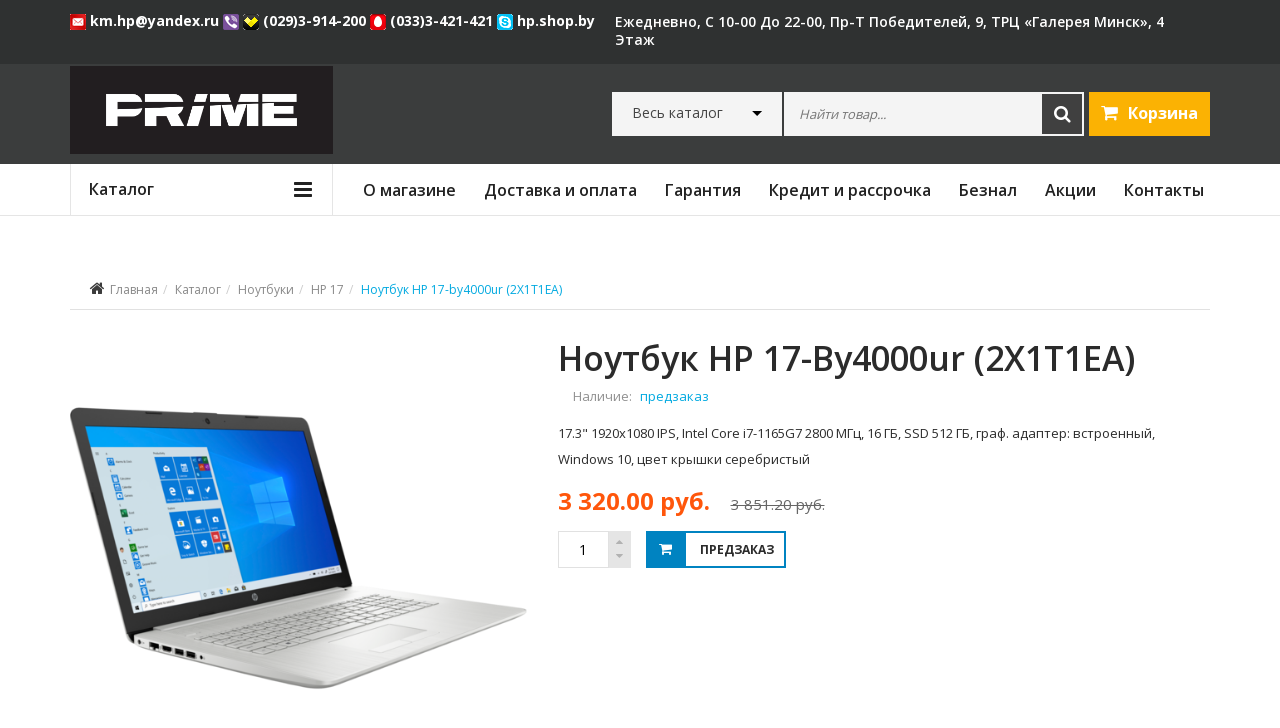

--- FILE ---
content_type: text/html; charset=UTF-8
request_url: https://hp-shop.by/katalog/notebook/hp-17/noutbuk-hp-17-by4000ur-2x1t1ea.html
body_size: 19920
content:
<!doctype html>
<html class="no-js" lang="">
    <head>
        <meta charset="UTF-8">
        <meta http-equiv="x-ua-compatible" content="ie=edge">
        <title>Ноутбук HP 17-by4000ur (2X1T1EA), купить Ноутбук HP 17-by4000ur (2X1T1EA) в Минске</title>
		
		<base href="https://hp-shop.by/"/>
        <meta name="keywords" content="Ноутбук HP 17-by4000ur (2X1T1EA)" />
		<meta name="description" content="➤Ноутбук HP 17-by4000ur (2X1T1EA) в рассрочку и кредит. Официальный магазин! Ноутбук HP 17-by4000ur (2X1T1EA) с гарантией Hewlett Packard ☎ +375333421421 " />
        <meta name="viewport" content="width=device-width, initial-scale=1">
		<meta name="cmsmagazine" content="48f36a1a9fbb3b1648cf850b5e40efbb" />

		<!-- favicon
		============================================ -->		
		<link rel="shortcut icon" type="image/x-icon" href="theme/hpshop/img/logo/favicon.ico">
		
		<!-- Google Fonts
		============================================ -->		
		<link href='//fonts.googleapis.com/css?family=Open+Sans:200,300,400,500,600,700,800,900&subset=latin,cyrillic' rel='stylesheet' type='text/css' />
		<!-- Bootstrap CSS
		============================================ -->		
        <link rel="stylesheet" href="theme/hpshop/css/bootstrap.min.css">
		<!-- Font Awesome CSS
		============================================ -->
        <link rel="stylesheet" href="theme/hpshop/css/font-awesome.min.css">
		<!-- Mean Menu CSS
		============================================ -->      
        <link rel="stylesheet" href="theme/hpshop/css/meanmenu.min.css">
		<!-- owl.carousel CSS
		============================================ -->
        <link rel="stylesheet" href="theme/hpshop/css/owl.carousel.css">
        <link rel="stylesheet" href="theme/hpshop/css/owl.theme.css">
        <link rel="stylesheet" href="theme/hpshop/css/owl.transitions.css">
		<!-- nivo-slider css
		============================================ --> 
		<link rel="stylesheet" href="theme/hpshop/css/nivo-slider.css">
		<!-- Price slider css
		============================================ --> 
		<link rel="stylesheet" href="theme/hpshop/css/jquery-ui-slider.css">
		<!-- Simple Lence css
		============================================ --> 
		<link rel="stylesheet" type="text/css" href="theme/hpshop/css/jquery.simpleLens.css">
		<link rel="stylesheet" type="text/css" href="theme/hpshop/css/jquery.simpleGallery.css">
		<!-- normalize CSS
		============================================ -->
        <link rel="stylesheet" href="theme/hpshop/css/normalize.css">
		<!-- main CSS
		============================================ -->
        <link rel="stylesheet" href="theme/hpshop/css/main.css">
		<!-- style CSS
		============================================ -->
        <link rel="stylesheet" href="theme/hpshop/style.css?v=12">
		<!-- responsive CSS
		============================================ -->
        <link rel="stylesheet" href="theme/hpshop/css/responsive.css">
		<!-- modernizr JS
		============================================ -->		
        <script src="theme/hpshop/js/vendor/modernizr-2.8.3.min.js"></script>
		
		<!-- jquery
		============================================ -->		
        <script src="theme/hpshop/js/vendor/jquery-1.11.3.min.js"></script>
		<!-- Yandex.Metrika counter -->
<script type="text/javascript" >
    (function (d, w, c) {
        (w[c] = w[c] || []).push(function() {
            try {
                w.yaCounter45409890 = new Ya.Metrika({
                    id:45409890,
                    clickmap:true,
                    trackLinks:true,
                    accurateTrackBounce:true,
                    webvisor:true
                });
            } catch(e) { }
        });

        var n = d.getElementsByTagName("script")[0],
            s = d.createElement("script"),
            f = function () { n.parentNode.insertBefore(s, n); };
        s.type = "text/javascript";
        s.async = true;
        s.src = "https://mc.yandex.ru/metrika/watch.js";

        if (w.opera == "[object Opera]") {
            d.addEventListener("DOMContentLoaded", f, false);
        } else { f(); }
    })(document, window, "yandex_metrika_callbacks");
</script>
<noscript><div><img src="https://mc.yandex.ru/watch/45409890" style="position:absolute; left:-9999px;" alt="" /></div></noscript>
<!-- /Yandex.Metrika counter -->
		<script>
  (function(i,s,o,g,r,a,m){i['GoogleAnalyticsObject']=r;i[r]=i[r]||function(){
  (i[r].q=i[r].q||[]).push(arguments)},i[r].l=1*new Date();a=s.createElement(o),
  m=s.getElementsByTagName(o)[0];a.async=1;a.src=g;m.parentNode.insertBefore(a,m)
  })(window,document,'script','https://www.google-analytics.com/analytics.js','ga');

  ga('create', 'UA-103084484-1', 'auto');
  ga('send', 'pageview');

</script>

<!-- Google Tag Manager -->
<script>(function(w,d,s,l,i){w[l]=w[l]||[];w[l].push({'gtm.start':
new Date().getTime(),event:'gtm.js'});var f=d.getElementsByTagName(s)[0],
j=d.createElement(s),dl=l!='dataLayer'?'&l='+l:'';j.async=true;j.src=
'https://www.googletagmanager.com/gtm.js?id='+i+dl;f.parentNode.insertBefore(j,f);
})(window,document,'script','dataLayer','GTM-NN56JCM');</script>
<!-- End Google Tag Manager -->

	

    
    <link type="text/css" rel="stylesheet" href="https://hp-shop.by/assets/snippets/shopkeeper/style/default/style.css" />
</head>

    <body>
		
        <!--[if lt IE 8]>
            <p class="browserupgrade">You are using an <strong>outdated</strong> browser. Please <a href="http://browsehappy.com/">upgrade your browser</a> to improve your experience.</p>
        <![endif]-->

<!-- Google Tag Manager (noscript) -->
<noscript><iframe src="https://www.googletagmanager.com/ns.html?id=GTM-NN56JCM"
height="0" width="0" style="display:none;visibility:hidden"></iframe></noscript>
<!-- End Google Tag Manager (noscript) -->
		
		<!-- Header Area -->
		<div class="header-area">
			<!-- Header Top -->
			<div class="header-top header-top-mob">
				<div class="container">
					<div class="row">
						<div class="col-md-12">
							<div class="call-header">
								<p>
									<a href="tel:+375293914200">
	<img alt="" border="0" height="16" src="assets/images/images/vel.png" style="vertical-align: middle;" width="16"> 
	<img alt="" border="0" height="16" src="assets/images/images/viber_logo.png" style="vertical-align: middle;" width="16"> (029)3-914-200
</a> &nbsp; &nbsp; 
<a href="tel:+375333421421">
	<img alt="" border="0" height="16" src="assets/images/images/mts.png" style="vertical-align: middle;" width="16"> (033)3-421-421 
</a>
								</p>
							</div>
						</div>
					</div>
				</div>
			</div>
			<div class="header-top">
				<div class="container">
					<div class="row">
						<div class="col-md-12">
							<!-- Header Top Bar-->
							<div class="header-top-bar">
								<div class="row">
									<div class="col-md-6 col-left">
										<!-- Header Top Left-->
										<div class="header-top-left">
											<div class="call-header">
												<p>
													<a href="mailto:km.hp@yandex.ru" title="Написать Email">
	<img alt="" border="0" height="16" src="assets/images/images/mail.png" style="vertical-align: middle;" width="16"> km.hp@yandex.ru 
</a>
<a href="viber://chat?number=375293914200" title="Viber">
	<img alt="" border="0" height="16" src="assets/images/images/viber_logo.png" style="vertical-align: middle;" width="16">
</a>
<a href="tel:+375293914200" title="Позвонить">
	<img alt="" border="0" height="16" src="assets/images/images/vel.png" style="vertical-align: middle;" width="16"> (029)3-914-200
</a>
<a href="tel:+375333421421" title="Позвонить">
	<img alt="" border="0" height="16" src="assets/images/images/mts.png" style="vertical-align: middle;" width="16"> (033)3-421-421 
</a>
<a href="skype:hp.shop.by" title="Связаться по Skype">
	<img alt="" border="0" height="16" src="assets/images/images/skype.png" style="vertical-align: middle;" width="16"> hp.shop.by
</a>
												</p>
											</div>
										</div><!-- End Header Top Left-->
									</div>
									<div class="col-md-6 col-right">
										<!-- Header Top Right-->
										<div class="header-top-right">
											<!-- Header Link Area -->
											<div class="header-link-area">
												<div class="header-link">
													<ul><li><a href="o-magazine.html"><!--с 10-00 до 22-00, адрес: ТРЦ «Экспобел», 1 этаж, пав.58-->ежедневно, с 10-00 до 22-00,  пр-т Победителей, 9, ТРЦ «Галерея Минск»,  4 этаж</a><li></ul>
												</div>
											</div><!-- End Header Link Area -->
										</div><!-- End Header Top Right-->
									</div>
								</div>
							</div><!-- End Header Top Bar-->
						</div>
					</div>
				</div>
			</div><!-- End Header Top -->
			<!-- Header Bottom -->
			<div class="header-bottom">
				<div class="container">
					<div class="row">
						<div class="col-md-12">
							<!-- Header Bottom Inner-->
							<div class="header-bottom-inner">
								<div class="row">
									<div class="col-md-3">
										<!-- Header Logo -->
										<div class="header-logo">
											<a href="https://hp-shop.by/"><img src="assets/images/prime_storesign-page-2.png" alt="logo"></a>
										</div>
									</div>
									<div class="col-md-9">
										<!-- Header Bottom Right -->
										<div class="header-bottom-right">
											<!-- All Categorie -->
											<div class="all-categories">
												<div class="search-cat">
													<select id="product-categori">
														<option value="">Весь каталог</option>
														
														<option value="18" >Ноутбуки</option><option value="11967" >__Chuwi</option>
<option value="10483" >__ASUS VivoBook</option>
<option value="10507" >__ASUS Zenbook</option>
<option value="10685" >__ASUS ROG</option>
<option value="10688" >__ASUS TUF Gaming</option>
<option value="10691" >__ASUS ExpertBook</option>
<option value="10692" >__MSI</option>
<option value="11627" >__ASUS ProArt</option>
<option value="10342" >__Lenovo</option>
<option value="10153" >__Acer Aspire</option>
<option value="10209" >__Acer Nitro</option>
<option value="11025" >__Huawei</option>
<option value="10972" >__Apple</option>
<option value="11030" >__Machenike </option>
<option value="4878" >__HP 14</option>
<option value="2066" >__HP 15</option>
<option value="2067" >__HP 17</option>
<option value="5193" >__Pavilion 13</option>
<option value="5199" >__Pavilion 14</option>
<option value="2072" >__Pavilion 15</option>
<option value="5357" >__ProBook 430</option>
<option value="6204" >__ProBook 440</option>
<option value="6104" >__ProBook 450</option>
<option value="7980" >__ENVY 14</option>
<option value="2075" >__ENVY 15</option>
<option value="5848" >__ENVY 17</option>
<option value="2077" >__EliteBook</option>
<option value="5931" >__Spectre 13</option>
<option value="2079" >__Spectre 15</option>
<option value="2080" >__Omen 15</option>
<option value="8586" >__Omen 16</option>
<option value="5964" >__Omen 17</option>
<option value="10384" >__Victus 15</option>

<option value="2146" >Планшеты</option><option value="10263" >__Lenovo</option>
<option value="11183" >__HONOR </option>
<option value="11218" >__Realme </option>
<option value="11210" >__Huawei </option>

<option value="2148" >Компьютеры</option><option value="2153" >__Системные блоки</option>
<option value="2569" >__Моноблоки</option><option value="7776" >Chuwi</option>
<option value="7770" >HP 22</option>
<option value="7772" >HP 24</option>
<option value="7773" >HP 27</option>
<option value="7774" >HP Pavilion</option>
<option value="7767" >HP ENVY</option>
<option value="7768" >HP ProOne 400</option>
<option value="7775" >HP ProOne 440</option>
<option value="7769" >HP EliteOne</option>
<option value="10377" >HP ProOne 240</option>

<option value="11372" >__ASUS</option>

<option value="2149" >Мониторы</option><option value="8903" >__Benq</option>
<option value="2154" >__HP</option>
<option value="3907" >__Omen</option>
<option value="10672" >__ViewSonic</option>
<option value="11041" >__AOC</option>
<option value="11054" >__Asus</option>
<option value="11061" >__Lenovo</option>
<option value="11063" >__LG</option>
<option value="11069" >__Philips </option>
<option value="11086" >__Huawei</option>

<option value="19" >Оргтехника</option><option value="2083" >__HP</option>
<option value="8919" >__Canon</option>
<option value="4310" >__Kyocera Mita</option>
<option value="11109" >__Pantum</option>
<option value="11156" >__Epson</option>
<option value="11318" >__Sindoh</option>
<option value="11341" >__Катюша</option>
<option value="11369" >__Avision </option>

<option value="2150" >Аксессуары</option><option value="11241" >__UGREEN</option>
<option value="2699" >__Мыши</option>
<option value="2897" >__Наушники и гарнитуры</option>
<option value="2600" >__Рюкзаки</option>
<option value="2155" >__Сумки и чехлы</option>
<option value="4783" >__Клавиатуры</option>
<option value="3258" >__Акустика</option>
<option value="3303" >__Зарядные устройства</option>
<option value="3314" >__Док. станции</option>
<option value="4541" >__Коврики</option>

<option value="20" >Расходные материалы</option><option value="2086" >__HP</option>
<option value="9992" >__KYOCERA</option>
<option value="10762" >__Epson </option>
<option value="9941" >__Canon</option>
<option value="11384" >__Ahvision</option>
<option value="11786" >__Sindoh</option>
<option value="11788" >__Катюша</option>

<option value="2151" >Сетевое оборудование</option><option value="2156" >__HP</option>
<option value="11858" >__Mercusys</option>
<option value="11859" >__Mikrotik</option>
<option value="11852" >__OLAX</option>
<option value="11882" >__Ubiquiti</option>
<option value="11857" >__TP-Link </option>

<option value="2152" >Серверы</option><option value="2157" >__HP</option>
<option value="10646" >__Системы хранения</option>

<option value="3436" >Услуги</option><option value="3437" >__Оплата услуг сервисного центра</option>
<option value="5046" >__Образование</option>
<option value="11332" >__Windows </option>


													</select>
												</div>
											</div><!-- End All Categorie -->
											<div class="header-search">
												<form action="rezultaty-poiska.html" method="get" id="top_search_form">
													<input type="text" class="input-text" name="search" id="search" placeholder="Найти товар..." value="">
													<button type="submit"><i class="fa fa-search"></i></button>
													<input type="hidden" name="p" id="sp" value="">
												</form>
											</div>
										
											<!-- Header Cart Area-->
											<div class="header-cart-area">
												
												<div class="header-cart" id="shopCart">
	<ul>
		<li>
			<a href="#">
				<i class="fa fa-shopping-cart"></i>
				<span class="my-cart">Корзина</span>
			</a>
		</li>
	</ul>
</div>

												
												
											</div><!-- End Header Cart Area-->
										</div><!-- End Header Bottom Right -->
									</div>
								</div>
							</div><!-- End Header Bottom Inner-->
						</div>
					</div>
				</div>
			</div><!-- End Header Bottom -->
		</div><!-- End Header Area -->
		<!-- Main Menu Area -->
		<div class="main-menu-area home-2">
			<div class="container">
				<div class="row">
					<div class="col-md-12">
						<div class="row">
							<div class="col-md-3">
								<!-- Category Menu -->
								<div class="category-menu hidden-xs hidden-sm">
									<div class="category-menu-title">
										<div class="h2">Каталог</div>
									</div>
									<div class="categorie-list">
										<ul>
											
											<li><a href="/katalog/notebook/"><img src="assets/images/icon/m1.png" alt="icon">Ноутбуки<i class="fa fa-caret-right"></i></a>
												<ul class="mega-menu-ul mega-menu-ul-0">
													<li>
														<!--Mega Menu -->
														<div class="mega-menu">
															
														<div class="single-mega-menu"><div class="h2"><a href="/katalog/notebook/chuwi/" >Chuwi</a></div></div>
<div class="single-mega-menu"><div class="h2"><a href="/katalog/notebook/asus-vivobook/" >ASUS VivoBook</a></div></div>
<div class="single-mega-menu"><div class="h2"><a href="/katalog/notebook/asus-zenbook/" >ASUS Zenbook</a></div></div>
<div class="single-mega-menu"><div class="h2"><a href="/katalog/notebook/asus-rog/" >ASUS ROG</a></div></div>
<div class="single-mega-menu"><div class="h2"><a href="/katalog/notebook/asus-tuf-gaming/" >ASUS TUF Gaming</a></div></div>
<div class="single-mega-menu"><div class="h2"><a href="/katalog/notebook/asus-expertbook/" >ASUS ExpertBook</a></div></div>
<div class="single-mega-menu"><div class="h2"><a href="/katalog/notebook/msi/" >MSI</a></div></div>
<div class="single-mega-menu"><div class="h2"><a href="/katalog/notebook/asus-proart/" >ASUS ProArt</a></div></div>
<div class="single-mega-menu"><div class="h2"><a href="/katalog/notebook/lenovo/" >Lenovo</a></div></div>
<div class="single-mega-menu"><div class="h2"><a href="/katalog/notebook/acer/" >Acer Aspire</a></div></div>
<div class="single-mega-menu"><div class="h2"><a href="/katalog/notebook/acer-nitro/" >Acer Nitro</a></div></div>
<div class="single-mega-menu"><div class="h2"><a href="/katalog/notebook/huawei/" >Huawei</a></div></div>
<div class="single-mega-menu"><div class="h2"><a href="/katalog/notebook/apple/" >Apple</a></div></div>
<div class="single-mega-menu"><div class="h2"><a href="/katalog/notebook/machenike/" >Machenike </a></div></div>
<div class="single-mega-menu"><div class="h2"><a href="/katalog/notebook/hp-14/" >HP 14</a></div></div>
<div class="single-mega-menu"><div class="h2"><a href="/katalog/notebook/hp-15/" >HP 15</a></div></div>
<div class="single-mega-menu"><div class="h2"><a href="/katalog/notebook/hp-17/"  class="active">HP 17</a></div></div>
<div class="single-mega-menu"><div class="h2"><a href="/katalog/notebook/pavilion-13/" >Pavilion 13</a></div></div>
<div class="single-mega-menu"><div class="h2"><a href="/katalog/notebook/pavilion-14/" >Pavilion 14</a></div></div>
<div class="single-mega-menu"><div class="h2"><a href="/katalog/notebook/pavilion/" >Pavilion 15</a></div></div>
<div class="single-mega-menu"><div class="h2"><a href="/katalog/notebook/probook-430/" >ProBook 430</a></div></div>
<div class="single-mega-menu"><div class="h2"><a href="/katalog/notebook/probook-440/" >ProBook 440</a></div></div>
<div class="single-mega-menu"><div class="h2"><a href="/katalog/notebook/probook-450/" >ProBook 450</a></div></div>
<div class="single-mega-menu"><div class="h2"><a href="/katalog/notebook/envy-14/" >ENVY 14</a></div></div>
<div class="single-mega-menu"><div class="h2"><a href="/katalog/notebook/envy/" >ENVY 15</a></div></div>
<div class="single-mega-menu"><div class="h2"><a href="/katalog/notebook/envy-17/" >ENVY 17</a></div></div>
<div class="single-mega-menu"><div class="h2"><a href="/katalog/notebook/elitebook/" >EliteBook</a></div></div>
<div class="single-mega-menu"><div class="h2"><a href="/katalog/notebook/spectre-13/" >Spectre 13</a></div></div>
<div class="single-mega-menu"><div class="h2"><a href="/katalog/notebook/spectre/" >Spectre 15</a></div></div>
<div class="single-mega-menu"><div class="h2"><a href="/katalog/notebook/omen/" >Omen 15</a></div></div>
<div class="single-mega-menu"><div class="h2"><a href="/katalog/notebook/omen-16/" >Omen 16</a></div></div>
<div class="single-mega-menu"><div class="h2"><a href="/katalog/notebook/omen-17/" >Omen 17</a></div></div>
<div class="single-mega-menu"><div class="h2"><a href="/katalog/notebook/victus-15/"  class="last">Victus 15</a></div></div>

															
													
														<div class="clearfix" style="height:20px;"></div>
														<div class="single-mega-menu"><div class="h2">По цене</div><a href="/katalog/notebook/dopolnitelnye-kategorii/po-cene/ot-500-do-1000-rub/" >От 500 до 1000 руб.</a>
<a href="/katalog/notebook/dopolnitelnye-kategorii/po-cene/ot-1000-do-1500-rub/" >От 1000 до 1500 руб.</a>
<a href="/katalog/notebook/dopolnitelnye-kategorii/po-cene/ot-1500-do-2000-rub/" >От 1500 до 2000 руб.</a>
<a href="/katalog/notebook/dopolnitelnye-kategorii/po-cene/ot-2000-rub.-i-vyshe/"  class="last">От 2000 руб. и выше</a>
</div>
<div class="single-mega-menu"><div class="h2">По назначению</div><a href="/katalog/notebook/dopolnitelnye-kategorii/po-naznacheniyu/domashnie/" >Домашние</a>
<a href="/katalog/notebook/dopolnitelnye-kategorii/po-naznacheniyu/rabochij/" >Рабочие</a>
<a href="/katalog/notebook/dopolnitelnye-kategorii/po-naznacheniyu/transformery/" >Трансформеры</a>
<a href="/katalog/notebook/dopolnitelnye-kategorii/po-naznacheniyu/igrovye/"  class="last">Игровые</a>
</div>
<div class="single-mega-menu"><div class="h2">По размеру экрана</div><a href="/katalog/notebook/dopolnitelnye-kategorii/po-razmeru-ekrana/10-11-dyujmov/" >10&quot;-11&quot;</a>
<a href="/katalog/notebook/dopolnitelnye-kategorii/po-razmeru-ekrana/13-14-dyujmov/" >13&quot;-14&quot;</a>
<a href="/katalog/notebook/dopolnitelnye-kategorii/po-razmeru-ekrana/15-dyujmov/" >15&quot;</a>
<a href="/katalog/notebook/dopolnitelnye-kategorii/po-razmeru-ekrana/17-dyujmov/" >17&quot;</a>
<a href="/katalog/notebook/dopolnitelnye-kategorii/po-razmeru-ekrana/16/"  class="last">15&quot;</a>
</div>

															
													
															
															
														</div>
													</li>
												</ul>
											</li><li><a href="/katalog/planshety/"><img src="assets/images/icon/m3.png" alt="icon">Планшеты<i class="fa fa-caret-right"></i></a>
												<ul class="mega-menu-ul mega-menu-ul-0">
													<li>
														<!--Mega Menu -->
														<div class="mega-menu">
															
														<div class="single-mega-menu"><div class="h2"><a href="/katalog/planshety/lenovo/" >Lenovo</a></div></div>
<div class="single-mega-menu"><div class="h2"><a href="/katalog/planshety/honor/" >HONOR </a></div></div>
<div class="single-mega-menu"><div class="h2"><a href="/katalog/planshety/realme/" >Realme </a></div></div>
<div class="single-mega-menu"><div class="h2"><a href="/katalog/planshety/huawei/"  class="last">Huawei </a></div></div>

															
													
															
															
														</div>
													</li>
												</ul>
											</li><li><a href="/katalog/kompyutery/"><img src="assets/images/icon/m7.png" alt="icon">Компьютеры<i class="fa fa-caret-right"></i></a>
												<ul class="mega-menu-ul mega-menu-ul-0">
													<li>
														<!--Mega Menu -->
														<div class="mega-menu">
															
														<div class="single-mega-menu"><div class="h2"><a href="/katalog/kompyutery/sistemniki/" >Системные блоки</a></div></div>
<div class="single-mega-menu"><div class="h2"><a href="/katalog/kompyutery/monobloki/" >Моноблоки</a></div><a href="/katalog/kompyutery/monobloki/monoblok-chuwi/" >Chuwi</a>
<a href="/katalog/kompyutery/monobloki/hp-22/" >HP 22</a>
<a href="/katalog/kompyutery/monobloki/hp-24/" >HP 24</a>
<a href="/katalog/kompyutery/monobloki/hp-27/" >HP 27</a>
<a href="/katalog/kompyutery/monobloki/hp-pavilion/" >HP Pavilion</a>
<a href="/katalog/kompyutery/monobloki/envy/" >HP ENVY</a>
<a href="/katalog/kompyutery/monobloki/hp-proone-400/" >HP ProOne 400</a>
<a href="/katalog/kompyutery/monobloki/hp-proone-440/" >HP ProOne 440</a>
<a href="/katalog/kompyutery/monobloki/hp-eliteone/" >HP EliteOne</a>
<a href="/katalog/kompyutery/monobloki/hp-proone-240/"  class="last">HP ProOne 240</a>
</div>
<div class="single-mega-menu"><div class="h2"><a href="/katalog/kompyutery/asus/"  class="last">ASUS</a></div></div>

															
													
															
															
														</div>
													</li>
												</ul>
											</li><li><a href="/katalog/monitory/"><img src="assets/images/monitor.png" alt="icon">Мониторы<i class="fa fa-caret-right"></i></a>
												<ul class="mega-menu-ul mega-menu-ul-0">
													<li>
														<!--Mega Menu -->
														<div class="mega-menu">
															
														<div class="single-mega-menu"><div class="h2"><a href="/katalog/monitory/benq/" >Benq</a></div></div>
<div class="single-mega-menu"><div class="h2"><a href="/katalog/monitory/hp/" >HP</a></div></div>
<div class="single-mega-menu"><div class="h2"><a href="/katalog/monitory/omen/" >Omen</a></div></div>
<div class="single-mega-menu"><div class="h2"><a href="/katalog/monitory/viewsonic/" >ViewSonic</a></div></div>
<div class="single-mega-menu"><div class="h2"><a href="/katalog/monitory/aoc/" >AOC</a></div></div>
<div class="single-mega-menu"><div class="h2"><a href="/katalog/monitory/asus/" >Asus</a></div></div>
<div class="single-mega-menu"><div class="h2"><a href="/katalog/monitory/lenovo/" >Lenovo</a></div></div>
<div class="single-mega-menu"><div class="h2"><a href="/katalog/monitory/lg/" >LG</a></div></div>
<div class="single-mega-menu"><div class="h2"><a href="/katalog/monitory/philips/" >Philips </a></div></div>
<div class="single-mega-menu"><div class="h2"><a href="/katalog/monitory/huawei/"  class="last">Huawei</a></div></div>

															
													
															
															
														</div>
													</li>
												</ul>
											</li><li><a href="/katalog/orgtehnika/"><img src="assets/images/printer.png" alt="icon">Оргтехника<i class="fa fa-caret-right"></i></a>
												<ul class="mega-menu-ul mega-menu-ul-0">
													<li>
														<!--Mega Menu -->
														<div class="mega-menu">
															
														<div class="single-mega-menu"><div class="h2"><a href="/katalog/orgtehnika/hp/" >HP</a></div></div>
<div class="single-mega-menu"><div class="h2"><a href="/katalog/orgtehnika/canon/" >Canon</a></div></div>
<div class="single-mega-menu"><div class="h2"><a href="/katalog/orgtehnika/kyocera-mita/" >Kyocera Mita</a></div></div>
<div class="single-mega-menu"><div class="h2"><a href="/katalog/orgtehnika/pantum/" >Pantum</a></div></div>
<div class="single-mega-menu"><div class="h2"><a href="/katalog/orgtehnika/epson1/" >Epson</a></div></div>
<div class="single-mega-menu"><div class="h2"><a href="/katalog/orgtehnika/sindoh/" >Sindoh</a></div></div>
<div class="single-mega-menu"><div class="h2"><a href="/katalog/orgtehnika/katyusha/" >Катюша</a></div></div>
<div class="single-mega-menu"><div class="h2"><a href="/katalog/orgtehnika/avision/"  class="last">Avision </a></div></div>

															
													
														<div class="clearfix" style="height:20px;"></div>
														<div class="single-mega-menu"><div class="h2">Технология печати</div><a href="/katalog/orgtehnika/dopolnitelnye-kategorii/tehnologiya-pechati/lazernyj/" >Лазерный</a>
<a href="/katalog/orgtehnika/dopolnitelnye-kategorii/tehnologiya-pechati/strujnyj/" >Струйный</a>
<a href="/katalog/orgtehnika/dopolnitelnye-kategorii/tehnologiya-pechati/gelevyj/"  class="last">Гелевый</a>
</div>
<div class="single-mega-menu"><div class="h2">Тип</div><a href="/katalog/orgtehnika/dopolnitelnye-kategorii/tip/printer/" >Принтер</a>
<a href="/katalog/orgtehnika/dopolnitelnye-kategorii/tip/mfu/" >МФУ</a>
<a href="/katalog/orgtehnika/dopolnitelnye-kategorii/tip/plotter/"  class="last">Плоттер</a>
</div>
<div class="single-mega-menu"><div class="h2">Поддержка цвета</div><a href="/katalog/orgtehnika/dopolnitelnye-kategorii/podderzhka-cveta/cherno-belyj/" >Черно-белый</a>
<a href="/katalog/orgtehnika/dopolnitelnye-kategorii/podderzhka-cveta/cvetnoj/"  class="last">Цветной</a>
</div>

															
													
															
															
														</div>
													</li>
												</ul>
											</li><li><a href="/katalog/aksessuary/"><img src="assets/images/mouse.png" alt="icon">Аксессуары<i class="fa fa-caret-right"></i></a>
												<ul class="mega-menu-ul mega-menu-ul-0">
													<li>
														<!--Mega Menu -->
														<div class="mega-menu">
															
														<div class="single-mega-menu"><div class="h2"><a href="/katalog/aksessuary/ugreen/" >UGREEN</a></div></div>
<div class="single-mega-menu"><div class="h2"><a href="/katalog/aksessuary/myshi/" >Мыши</a></div></div>
<div class="single-mega-menu"><div class="h2"><a href="/katalog/aksessuary/naushniki-i-garnitury/" >Наушники и гарнитуры</a></div></div>
<div class="single-mega-menu"><div class="h2"><a href="/katalog/aksessuary/ryukzaki/" >Рюкзаки</a></div></div>
<div class="single-mega-menu"><div class="h2"><a href="/katalog/aksessuary/sumki-i-chehly/" >Сумки и чехлы</a></div></div>
<div class="single-mega-menu"><div class="h2"><a href="/katalog/aksessuary/klaviatury/" >Клавиатуры</a></div></div>
<div class="single-mega-menu"><div class="h2"><a href="/katalog/aksessuary/akustika/" >Акустика</a></div></div>
<div class="single-mega-menu"><div class="h2"><a href="/katalog/aksessuary/zaryadnye-ustrojstva/" >Зарядные устройства</a></div></div>
<div class="single-mega-menu"><div class="h2"><a href="/katalog/aksessuary/dok.-stancii/" >Док. станции</a></div></div>
<div class="single-mega-menu"><div class="h2"><a href="/katalog/aksessuary/kovriki/"  class="last">Коврики</a></div></div>

															
													
															
															
														</div>
													</li>
												</ul>
											</li><li><a href="/katalog/rashodnye-materialy/"><img src="assets/images/toner.png" alt="icon">Расходные материалы<i class="fa fa-caret-right"></i></a>
												<ul class="mega-menu-ul mega-menu-ul-0">
													<li>
														<!--Mega Menu -->
														<div class="mega-menu">
															
														<div class="single-mega-menu"><div class="h2"><a href="/katalog/rashodnye-materialy/hp/" >HP</a></div></div>
<div class="single-mega-menu"><div class="h2"><a href="/katalog/rashodnye-materialy/kyocera/" >KYOCERA</a></div></div>
<div class="single-mega-menu"><div class="h2"><a href="/katalog/rashodnye-materialy/epson/" >Epson </a></div></div>
<div class="single-mega-menu"><div class="h2"><a href="/katalog/rashodnye-materialy/canon/" >Canon</a></div></div>
<div class="single-mega-menu"><div class="h2"><a href="/katalog/rashodnye-materialy/ahvision/" >Ahvision</a></div></div>
<div class="single-mega-menu"><div class="h2"><a href="/katalog/rashodnye-materialy/sindoh/" >Sindoh</a></div></div>
<div class="single-mega-menu"><div class="h2"><a href="/katalog/rashodnye-materialy/katyusha/"  class="last">Катюша</a></div></div>

															
													
															
															
														</div>
													</li>
												</ul>
											</li><li><a href="/katalog/setevoe-oborudovanie/"><img src="assets/images/router.png" alt="icon">Сетевое оборудование<i class="fa fa-caret-right"></i></a>
												<ul class="mega-menu-ul mega-menu-ul-0">
													<li>
														<!--Mega Menu -->
														<div class="mega-menu">
															
														<div class="single-mega-menu"><div class="h2"><a href="/katalog/setevoe-oborudovanie/hp/" >HP</a></div></div>
<div class="single-mega-menu"><div class="h2"><a href="/katalog/setevoe-oborudovanie/mercusys/" >Mercusys</a></div></div>
<div class="single-mega-menu"><div class="h2"><a href="/katalog/setevoe-oborudovanie/mikrotik/" >Mikrotik</a></div></div>
<div class="single-mega-menu"><div class="h2"><a href="/katalog/setevoe-oborudovanie/olax/" >OLAX</a></div></div>
<div class="single-mega-menu"><div class="h2"><a href="/katalog/setevoe-oborudovanie/ubiquiti/" >Ubiquiti</a></div></div>
<div class="single-mega-menu"><div class="h2"><a href="/katalog/setevoe-oborudovanie/tp-link/"  class="last">TP-Link </a></div></div>

															
													
															
															
														</div>
													</li>
												</ul>
											</li><li><a href="/katalog/servery/"><img src="assets/images/server.png" alt="icon">Серверы<i class="fa fa-caret-right"></i></a>
												<ul class="mega-menu-ul mega-menu-ul-0">
													<li>
														<!--Mega Menu -->
														<div class="mega-menu">
															
														<div class="single-mega-menu"><div class="h2"><a href="/katalog/servery/hp/" >HP</a></div></div>
<div class="single-mega-menu"><div class="h2"><a href="/katalog/servery/sistemy-hraneniya/"  class="last">Системы хранения</a></div></div>

															
													
															
															
														</div>
													</li>
												</ul>
											</li><li><a href="/katalog/uslugi/"><img src="assets/images/icon/m6.png" alt="icon">Услуги<i class="fa fa-caret-right"></i></a>
												<ul class="mega-menu-ul mega-menu-ul-0">
													<li>
														<!--Mega Menu -->
														<div class="mega-menu">
															
														<div class="single-mega-menu"><div class="h2"><a href="/katalog/uslugi/services/" >Оплата услуг сервисного центра</a></div></div>
<div class="single-mega-menu"><div class="h2"><a href="/katalog/uslugi/obrazovanie1/" >Образование</a></div></div>
<div class="single-mega-menu"><div class="h2"><a href="/katalog/uslugi/windows/"  class="last">Windows </a></div></div>

															
													
															
															
														</div>
													</li>
												</ul>
											</li>
											
										</ul>
									</div>
								</div><!-- End Category Menu -->
							</div>
							<div class="col-md-9">
								<!-- Manin Menu -->
								<div class="main-menu hidden-xs hidden-sm">
									<nav>
										
										<ul><li><a href="/o-magazine.html" title="О магазине" >О магазине</a></li>
<li><a href="/dostavka-i-oplata.html" title="Доставка и оплата" >Доставка и оплата</a></li>
<li><a href="/garantiya-i-servis.html" title="Гарантия и сервис" >Гарантия</a></li>
<li><a href="/kredit-i-rassrochka.html" title="Кредит и рассрочка" >Кредит и рассрочка</a></li>
<li><a href="/beznalichnyj-raschet.html" title="Безнал" >Безнал</a></li>
<li><a href="/akcii.html" title="Акции" >Акции</a></li>
<li class="last"><a href="/kontakty.html" title="Контакты" >Контакты</a></li>
</ul>
										
									</nav>
								</div><!-- End Manin Menu -->
								<!-- Start Mobile Menu -->
								<div class="mobile-menu hidden-md hidden-lg">
									<nav>
										
										<ul><li class="active"><a href="/katalog/" title="Каталог" >Каталог</a><ul class="sub-menu"><li class="active"><a href="/katalog/notebook/" title="Ноутбуки" >Ноутбуки</a><ul class="sub-menu"><li><a href="/katalog/notebook/chuwi/" title="Chuwi" >Chuwi</a></li>
<li><a href="/katalog/notebook/asus-vivobook/" title="ASUS VivoBook" >ASUS VivoBook</a></li>
<li><a href="/katalog/notebook/asus-zenbook/" title="ASUS Zenbook" >ASUS Zenbook</a></li>
<li><a href="/katalog/notebook/asus-rog/" title="ASUS ROG" >ASUS ROG</a></li>
<li><a href="/katalog/notebook/asus-tuf-gaming/" title="ASUS TUF Gaming" >ASUS TUF Gaming</a></li>
<li><a href="/katalog/notebook/asus-expertbook/" title="ASUS ExpertBook" >ASUS ExpertBook</a></li>
<li><a href="/katalog/notebook/msi/" title="MSI" >MSI</a></li>
<li><a href="/katalog/notebook/asus-proart/" title="ASUS ProArt" >ASUS ProArt</a></li>
<li><a href="/katalog/notebook/lenovo/" title="Lenovo" >Lenovo</a></li>
<li><a href="/katalog/notebook/acer/" title="Acer Aspire" >Acer Aspire</a></li>
<li><a href="/katalog/notebook/acer-nitro/" title="Acer Nitro" >Acer Nitro</a></li>
<li><a href="/katalog/notebook/huawei/" title="Huawei" >Huawei</a></li>
<li><a href="/katalog/notebook/apple/" title="Apple" >Apple</a></li>
<li><a href="/katalog/notebook/machenike/" title="Machenike " >Machenike </a></li>
<li><a href="/katalog/notebook/hp-14/" title="HP 14" >HP 14</a></li>
<li><a href="/katalog/notebook/hp-15/" title="HP 15" >HP 15</a></li>
<li class="active"><a href="/katalog/notebook/hp-17/" title="HP 17" >HP 17</a></li>
<li><a href="/katalog/notebook/pavilion-13/" title="Pavilion 13" >Pavilion 13</a></li>
<li><a href="/katalog/notebook/pavilion-14/" title="Pavilion 14" >Pavilion 14</a></li>
<li><a href="/katalog/notebook/pavilion/" title="Pavilion 15" >Pavilion 15</a></li>
<li><a href="/katalog/notebook/probook-430/" title="ProBook 430" >ProBook 430</a></li>
<li><a href="/katalog/notebook/probook-440/" title="ProBook 440" >ProBook 440</a></li>
<li><a href="/katalog/notebook/probook-450/" title="ProBook 450" >ProBook 450</a></li>
<li><a href="/katalog/notebook/envy-14/" title="ENVY 14" >ENVY 14</a></li>
<li><a href="/katalog/notebook/envy/" title="ENVY 15" >ENVY 15</a></li>
<li><a href="/katalog/notebook/envy-17/" title="ENVY 17" >ENVY 17</a></li>
<li><a href="/katalog/notebook/elitebook/" title="EliteBook" >EliteBook</a></li>
<li><a href="/katalog/notebook/spectre-13/" title="Spectre 13" >Spectre 13</a></li>
<li><a href="/katalog/notebook/spectre/" title="Spectre 15" >Spectre 15</a></li>
<li><a href="/katalog/notebook/omen/" title="Omen 15" >Omen 15</a></li>
<li><a href="/katalog/notebook/omen-16/" title="Omen 16" >Omen 16</a></li>
<li><a href="/katalog/notebook/omen-17/" title="Omen 17" >Omen 17</a></li>
<li class="last"><a href="/katalog/notebook/victus-15/" title="Victus 15" >Victus 15</a></li>
</ul></li>
<li><a href="/katalog/planshety/" title="Планшеты" >Планшеты</a><ul class="sub-menu"><li><a href="/katalog/planshety/lenovo/" title="Lenovo" >Lenovo</a></li>
<li><a href="/katalog/planshety/honor/" title="HONOR " >HONOR </a></li>
<li><a href="/katalog/planshety/realme/" title="Realme " >Realme </a></li>
<li class="last"><a href="/katalog/planshety/huawei/" title="Huawei " >Huawei </a></li>
</ul></li>
<li><a href="/katalog/kompyutery/" title="Компьютеры" >Компьютеры</a><ul class="sub-menu"><li><a href="/katalog/kompyutery/sistemniki/" title="Системные блоки" >Системные блоки</a></li>
<li><a href="/katalog/kompyutery/monobloki/" title="Моноблоки" >Моноблоки</a></li>
<li class="last"><a href="/katalog/kompyutery/asus/" title="ASUS" >ASUS</a></li>
</ul></li>
<li><a href="/katalog/monitory/" title="Мониторы" >Мониторы</a><ul class="sub-menu"><li><a href="/katalog/monitory/benq/" title="Benq" >Benq</a></li>
<li><a href="/katalog/monitory/hp/" title="HP" >HP</a></li>
<li><a href="/katalog/monitory/omen/" title="Omen" >Omen</a></li>
<li><a href="/katalog/monitory/viewsonic/" title="ViewSonic" >ViewSonic</a></li>
<li><a href="/katalog/monitory/aoc/" title="AOC" >AOC</a></li>
<li><a href="/katalog/monitory/asus/" title="Asus" >Asus</a></li>
<li><a href="/katalog/monitory/lenovo/" title="Lenovo" >Lenovo</a></li>
<li><a href="/katalog/monitory/lg/" title="LG" >LG</a></li>
<li><a href="/katalog/monitory/philips/" title="Philips " >Philips </a></li>
<li class="last"><a href="/katalog/monitory/huawei/" title="Huawei" >Huawei</a></li>
</ul></li>
<li><a href="/katalog/orgtehnika/" title="Оргтехника" >Оргтехника</a><ul class="sub-menu"><li><a href="/katalog/orgtehnika/hp/" title="HP" >HP</a></li>
<li><a href="/katalog/orgtehnika/canon/" title="Canon" >Canon</a></li>
<li><a href="/katalog/orgtehnika/kyocera-mita/" title="Kyocera Mita" >Kyocera Mita</a></li>
<li><a href="/katalog/orgtehnika/pantum/" title="Pantum" >Pantum</a></li>
<li><a href="/katalog/orgtehnika/epson1/" title="Epson" >Epson</a></li>
<li><a href="/katalog/orgtehnika/sindoh/" title="Sindoh" >Sindoh</a></li>
<li><a href="/katalog/orgtehnika/katyusha/" title="Катюша" >Катюша</a></li>
<li class="last"><a href="/katalog/orgtehnika/avision/" title="Avision " >Avision </a></li>
</ul></li>
<li><a href="/katalog/aksessuary/" title="Аксессуары" >Аксессуары</a><ul class="sub-menu"><li><a href="/katalog/aksessuary/ugreen/" title="UGREEN" >UGREEN</a></li>
<li><a href="/katalog/aksessuary/myshi/" title="Мыши" >Мыши</a></li>
<li><a href="/katalog/aksessuary/naushniki-i-garnitury/" title="Наушники и гарнитуры" >Наушники и гарнитуры</a></li>
<li><a href="/katalog/aksessuary/ryukzaki/" title="Рюкзаки" >Рюкзаки</a></li>
<li><a href="/katalog/aksessuary/sumki-i-chehly/" title="Сумки и чехлы" >Сумки и чехлы</a></li>
<li><a href="/katalog/aksessuary/klaviatury/" title="Клавиатуры" >Клавиатуры</a></li>
<li><a href="/katalog/aksessuary/akustika/" title="Акустика" >Акустика</a></li>
<li><a href="/katalog/aksessuary/zaryadnye-ustrojstva/" title="Зарядные устройства" >Зарядные устройства</a></li>
<li><a href="/katalog/aksessuary/dok.-stancii/" title="Док. станции" >Док. станции</a></li>
<li class="last"><a href="/katalog/aksessuary/kovriki/" title="Коврики" >Коврики</a></li>
</ul></li>
<li><a href="/katalog/rashodnye-materialy/" title="Расходные материалы" >Расходные материалы</a><ul class="sub-menu"><li><a href="/katalog/rashodnye-materialy/hp/" title="HP" >HP</a></li>
<li><a href="/katalog/rashodnye-materialy/kyocera/" title="KYOCERA" >KYOCERA</a></li>
<li><a href="/katalog/rashodnye-materialy/epson/" title="Epson " >Epson </a></li>
<li><a href="/katalog/rashodnye-materialy/canon/" title="Canon" >Canon</a></li>
<li><a href="/katalog/rashodnye-materialy/ahvision/" title="Ahvision" >Ahvision</a></li>
<li><a href="/katalog/rashodnye-materialy/sindoh/" title="Sindoh" >Sindoh</a></li>
<li class="last"><a href="/katalog/rashodnye-materialy/katyusha/" title="Катюша" >Катюша</a></li>
</ul></li>
<li><a href="/katalog/setevoe-oborudovanie/" title="Сетевое оборудование" >Сетевое оборудование</a><ul class="sub-menu"><li><a href="/katalog/setevoe-oborudovanie/hp/" title="HP" >HP</a></li>
<li><a href="/katalog/setevoe-oborudovanie/mercusys/" title="Mercusys" >Mercusys</a></li>
<li><a href="/katalog/setevoe-oborudovanie/mikrotik/" title="Mikrotik" >Mikrotik</a></li>
<li><a href="/katalog/setevoe-oborudovanie/olax/" title="OLAX" >OLAX</a></li>
<li><a href="/katalog/setevoe-oborudovanie/ubiquiti/" title="Ubiquiti" >Ubiquiti</a></li>
<li class="last"><a href="/katalog/setevoe-oborudovanie/tp-link/" title="TP-Link " >TP-Link </a></li>
</ul></li>
<li><a href="/katalog/servery/" title="Серверы" >Серверы</a><ul class="sub-menu"><li><a href="/katalog/servery/hp/" title="HP" >HP</a></li>
<li class="last"><a href="/katalog/servery/sistemy-hraneniya/" title="Системы хранения" >Системы хранения</a></li>
</ul></li>
<li class="last"><a href="/katalog/uslugi/" title="Услуги" >Услуги</a><ul class="sub-menu"><li><a href="/katalog/uslugi/services/" title="Оплата услуг сервисного центра" >Оплата услуг сервисного центра</a></li>
<li><a href="/katalog/uslugi/obrazovanie1/" title="Образование" >Образование</a></li>
<li class="last"><a href="/katalog/uslugi/windows/" title="Windows " >Windows </a></li>
</ul></li>
</ul></li>
<li><a href="/novosti/" title="Новости" >Новости</a></li>
<li><a href="https://hp-shop.by/" title="Главная" >Главная</a></li>
<li><a href="/o-magazine.html" title="О магазине" >О магазине</a></li>
<li><a href="/dostavka-i-oplata.html" title="Доставка и оплата" >Доставка и оплата</a></li>
<li><a href="/garantiya-i-servis.html" title="Гарантия и сервис" >Гарантия</a></li>
<li><a href="/kredit-i-rassrochka.html" title="Кредит и рассрочка" >Кредит и рассрочка</a></li>
<li><a href="/beznalichnyj-raschet.html" title="Безнал" >Безнал</a></li>
<li><a href="/akcii.html" title="Акции" >Акции</a></li>
<li class="last"><a href="/kontakty.html" title="Контакты" >Контакты</a></li>
</ul>
										
									</nav>
								</div><!-- End Mobile Menu -->
							</div>
						</div>
					</div>
				</div>
			</div>
		</div><!-- End Main Menu Area -->
		<div class="container">
	<div class="row">
		<div class="col-xs-12 text-center top_info_text">
			<p style="color:#ffffff;font-size:18px;"><span style="background-color: #ff3300;color:#ffffff;">  </span></p>
			<p style="color:#ffffff;font-size:18px;"><span style="background-color: #ff3300;"> </span></p>
		</div>
	</div>
</div>
		
		<!-- Breadcurb Area -->
		<div class="breadcurb-area">
			<div class="container" xmlns:v="http://rdf.data-vocabulary.org/#">
				
				<ul class="breadcrumb"><li><span class="B_firstCrumb"><span typeof="v:Breadcrumb"><a class="B_homeCrumb" href="/" title="Главная"  rel="v:url" property="v:title">Главная</a></span></span></li><li><span typeof="v:Breadcrumb"><a class="B_crumb" href="/katalog/" title="Каталог"  rel="v:url" property="v:title">Каталог</a></span></li><li><span typeof="v:Breadcrumb"><a class="B_crumb" href="/katalog/notebook/" title="2137"  rel="v:url" property="v:title">Ноутбуки</a></span></li><li><span typeof="v:Breadcrumb"><a class="B_crumb" href="/katalog/notebook/hp-17/" title="Ноутбуки HP 17"  rel="v:url" property="v:title">HP 17</a></span></li><li><span class="B_lastCrumb"><span class="B_currentCrumb">Ноутбук HP 17-by4000ur (2X1T1EA)</span></span></li></ul>
				
			</div>
		</div><!-- End Breadcurb Area -->
		
		<!-- Single Product details Area -->
		<div class="single-product-detaisl-area">
			<!-- Single Product View Area -->
			<div class="single-product-view-area shk-item">
				<div class="container">
					<div class="row">
						<div class="col-md-5">
							<!-- Single Product View -->
							<div class="single-procuct-view">
								<!-- Simple Lence Gallery Container -->
								<div class="simpleLens-gallery-container" id="p-view">
									<div class="simpleLens-container tab-content">
										<div class="tab-pane active" id="p-view-0">
											<div class="simpleLens-big-image-container">
												<a class="simpleLens-lens-image" data-lens-image="assets/images/17-ca2011ur(1).png">
													<img src="assets/cache/images/550x500-17-ca2011ur%281%29.8f0.png" class="simpleLens-big-image" alt="productd">
												</a>
											</div>
										</div>
										
										<div class="tab-pane" id="p-view-1">
											<div class="simpleLens-big-image-container">
												<a class="simpleLens-lens-image" data-lens-image="assets/images/17-ca2011ur(2).png">
													<img src="assets/cache/images/550x500-17-ca2011ur%282%29.8f0.png" class="simpleLens-big-image" alt="productd">
												</a>
											</div>
										</div><div class="tab-pane" id="p-view-2">
											<div class="simpleLens-big-image-container">
												<a class="simpleLens-lens-image" data-lens-image="assets/images/17-ca2011ur.png">
													<img src="assets/cache/images/550x500-17-ca2011ur.8f0.png" class="simpleLens-big-image" alt="productd">
												</a>
											</div>
										</div>
										
										
									</div>
									<!-- Simple Lence Thumbnail -->
									<div class="simpleLens-thumbnails-container">
										<div id="single-product" class="owl-carousel custom-carousel">
											<ul class="nav nav-tabs" role="tablist">
												<li class="active"><a href="katalog/notebook/hp-17/noutbuk-hp-17-by4000ur-2x1t1ea.html#p-view-0" role="tab" data-toggle="tab"><img src="assets/cache/images/95x95-17-ca2011ur%281%29.33a.png" alt="productd"></a></li>
												
												
		
		<li class=""><a href="katalog/notebook/hp-17/noutbuk-hp-17-by4000ur-2x1t1ea.html#p-view-1" role="tab" data-toggle="tab"><img src="assets/cache/images/95x95-17-ca2011ur%282%29.33a.png" alt="productd"></a></li>
		
		
		<li class="last-li"><a href="katalog/notebook/hp-17/noutbuk-hp-17-by4000ur-2x1t1ea.html#p-view-2" role="tab" data-toggle="tab"><img src="assets/cache/images/95x95-17-ca2011ur.33a.png" alt="productd"></a></li>
		
												
											</ul>
										</div>
									</div><!-- End Simple Lence Thumbnail -->
								</div><!-- End Simple Lence Gallery Container -->
							</div><!-- End Single Product View -->
						</div>
						<div class="col-md-7">
							<!-- Single Product Content View -->
							<div class="single-product-content-view">
								<div class="product-info">
									<h1>Ноутбук HP 17-by4000ur (2X1T1EA)</h1>
									
									
									
									<p class="availability in-stock">Наличие: 
										<span>
											
											предзаказ
											
										</span>
									</p>
									<div class="quick-desc">
										17.3" 1920x1080 IPS, Intel Core i7-1165G7 2800 МГц, 16 ГБ, SSD 512 ГБ, граф. адаптер: встроенный, Windows 10, цвет крышки серебристый
									</div>
									<div class="price-box">
										<p class="price"><span class="special-price"><span class="amount">3 320.00 руб.</span></span> <span class="oldprice">3 851.20 руб.</span></p>
									</div>
								</div><!-- End product-info -->
								<!-- Add to Box -->
								<div class="add-to-box add-to-box2">
									<div class="quick-add-to-cart">
										<form method="post" class="cart" action="katalog/notebook/hp-17/noutbuk-hp-17-by4000ur-2x1t1ea.html">
											
										
											<div class="qty-button"> 	
												<input type="text" class="input-text qty" title="Количество" value="1" maxlength="12" id="qty" name="count">
												
												<div class="box-icon button-plus"> 
													<input type="button" class="qty-increase " onclick="var qty_el = document.getElementById('qty'); var qty = qty_el.value; if( !isNaN( qty )) qty_el.value++;return false;" value="+">
												</div>	
												<div class="box-icon button-minus">
													<input type="button" class="qty-decrease" onclick="var qty_el = document.getElementById('qty'); var qty = qty_el.value; if( !isNaN( qty ) &amp;&amp; qty &gt; 0 ) qty_el.value--;return false;" value="-">
												</div>
											</div>
										
											<div class="product-actions">
											
											
												<button class="button btn-cart button_podzakaz" title="Предзаказ" type="submit"><i class="fa fa-shopping-cart">&nbsp;</i><span>Предзаказ</span></button>
											
											
												
												<!--<button class="button btn-cart" title="Добавить в корзину" type="submit"><i class="fa fa-shopping-cart">&nbsp;</i><span>Добавить в корзину</span></button>-->
											</div>
											<input type="hidden" name="shk-id" value="8147" />
											<input type="hidden" name="shk-name" value='Ноутбук HP 17-by4000ur (2X1T1EA)' />
											<input type="hidden" name="oldprice__8147__add" value="3851.20" />
										</form>
									</div>
								</div><!-- End Add to Box -->
							</div><!-- End Single Product Content View -->
						</div>
					</div>
				</div>
			</div><!-- End Single Product View Area -->
			<!-- Single Description Tab -->
			<div class="single-product-description">
				<div class="container">
					<div class="row">
						<div class="col-md-12">
							<div class="product-description-tab custom-tab">
								<!-- tab bar -->
								<ul class="nav nav-tabs" role="tablist">
									<li class="active"><a href="katalog/notebook/hp-17/noutbuk-hp-17-by4000ur-2x1t1ea.html#product-des" data-toggle="tab">Описание товара</a></li>
									<li><a href="katalog/notebook/hp-17/noutbuk-hp-17-by4000ur-2x1t1ea.html#product-char" data-toggle="tab">Характеристики</a></li>
									<li><a href="katalog/notebook/hp-17/noutbuk-hp-17-by4000ur-2x1t1ea.html#product-rev" data-toggle="tab" class="tab_of_review">Отзывы</a></li>
								</ul>
								<!-- Tab Content -->
								<div class="tab-content">
									<div class="tab-pane active" id="product-des">

										<h1>HP 17</h1>
<p>Универсальные ноутбуки HP 17 подойдут геймерам, студентам, офисным работникам и активным пользователям соцсетей. Линейка создана для пользователей, которые нуждаются в недорогом и надежном девайсе для каждодневного использования. Доступна установка Windows 10 и всех популярных ОС.</p>
<h2>Производительные и емкие</h2>
<p>Ноутбуки укомплектованы процессором Intel&reg; нового поколения, жестким диском внушительной емкости, некоторые &ndash; твердотельным накопителем. Это позволяет запускать одновременно несколько приложений без потери скорости, хранить гигабайты важной информации и мультимедиа. Многозадачность &ndash; главное условие для современных пользователей, и Hewlett-Packard успешно реализует его в моделях HP 17.</p>
<h2>Четкие мониторы</h2>
<p>На выбор ноутбуки с мониторами HD и Full HD &ndash; экраны отлично справляются с передачей яркости, красочности и четкости. При любом освещении доступны современные визуальные эффекты медиафайлов.</p>
<h2>С заботой о покупателях</h2>
<p>Hewlett-Packard Company тщательно проверяет продукцию и доводит надежность ноутбуков до максимума. Модели HP 17 не подведут вас, если вы увлечетесь длительной игрой или займетесь подготовкой рабочей документации.</p>
										
									</div>
									<div class="tab-pane" id="product-char">
										
										<div class="eFilter_item_params"><div class="param_block_name">Общая информация</div><div class="eFilter_list_param eFilter_list_param18"><span class="eFilter_list_title">Тип: </span><span class="eFilter_list_value eFilter_list_value18">Домашний</span></div><div class="param_block_name">Процессор</div><div class="eFilter_list_param eFilter_list_param43"><span class="eFilter_list_title">Процессор : </span><span class="eFilter_list_value eFilter_list_value43">Intel Core i7</span></div><div class="eFilter_list_param eFilter_list_param48"><span class="eFilter_list_title">Количество ядер: </span><span class="eFilter_list_value eFilter_list_value48">4</span></div><div class="eFilter_list_param eFilter_list_param45"><span class="eFilter_list_title">Тактовая частота: </span><span class="eFilter_list_value eFilter_list_value45">2.2 - 2.5 ГГц</span></div><div class="param_block_name">Конструкция</div><div class="eFilter_list_param eFilter_list_param50"><span class="eFilter_list_title">Материал: </span><span class="eFilter_list_value eFilter_list_value50">пластик</span></div><div class="eFilter_list_param eFilter_list_param49"><span class="eFilter_list_title">Цвет: </span><span class="eFilter_list_value eFilter_list_value49">серебристый</span></div><div class="param_block_name">Экран</div><div class="eFilter_list_param eFilter_list_param65"><span class="eFilter_list_title">Диагональ экрана: </span><span class="eFilter_list_value eFilter_list_value65">17''</span></div><div class="eFilter_list_param eFilter_list_param60"><span class="eFilter_list_title">Разрешение экрана : </span><span class="eFilter_list_value eFilter_list_value60">1920x1080</span></div><div class="eFilter_list_param eFilter_list_param59"><span class="eFilter_list_title">Поверхность экрана: </span><span class="eFilter_list_value eFilter_list_value59">матовый</span></div><div class="eFilter_list_param eFilter_list_param66"><span class="eFilter_list_title">Технология экрана: </span><span class="eFilter_list_value eFilter_list_value66">IPS</span></div><div class="param_block_name">Оперативная память</div><div class="eFilter_list_param eFilter_list_param68"><span class="eFilter_list_title">Объём памяти: </span><span class="eFilter_list_value eFilter_list_value68">16 ГБ</span></div><div class="param_block_name">Хранение данных</div><div class="eFilter_list_param eFilter_list_param71"><span class="eFilter_list_title">Тип жесткого диска (дисков): </span><span class="eFilter_list_value eFilter_list_value71">SSD</span></div><div class="eFilter_list_param eFilter_list_param72"><span class="eFilter_list_title">Ёмкость жесткого диска: </span><span class="eFilter_list_value eFilter_list_value72">512 ГБ</span></div><div class="eFilter_list_param eFilter_list_param75"><span class="eFilter_list_title">Карты памяти : </span><span class="eFilter_list_value eFilter_list_value75">Да</span></div><div class="param_block_name">Графика</div><div class="eFilter_list_param eFilter_list_param77"><span class="eFilter_list_title">Тип графического адаптера : </span><span class="eFilter_list_value eFilter_list_value77">встроенный</span></div><div class="param_block_name">Интерфейсы и функциональность</div><div class="eFilter_list_param eFilter_list_param82"><span class="eFilter_list_title">Цифровое поле (Numpad) : </span><span class="eFilter_list_value eFilter_list_value82">Да</span></div><div class="eFilter_list_param eFilter_list_param84"><span class="eFilter_list_title">Заводская «кириллица» на клавишах : </span><span class="eFilter_list_value eFilter_list_value84">Да</span></div><div class="eFilter_list_param eFilter_list_param89"><span class="eFilter_list_title">Bluetooth : </span><span class="eFilter_list_value eFilter_list_value89">Да</span></div><div class="eFilter_list_param eFilter_list_param90"><span class="eFilter_list_title">LAN : </span><span class="eFilter_list_value eFilter_list_value90">Да</span></div><div class="eFilter_list_param eFilter_list_param91"><span class="eFilter_list_title">Wi-Fi : </span><span class="eFilter_list_value eFilter_list_value91">Да</span></div><div class="eFilter_list_param eFilter_list_param94"><span class="eFilter_list_title">USB 2.0 : </span><span class="eFilter_list_value eFilter_list_value94">Да</span></div><div class="eFilter_list_param eFilter_list_param95"><span class="eFilter_list_title">USB 3.0: </span><span class="eFilter_list_value eFilter_list_value95">Да</span></div><div class="eFilter_list_param eFilter_list_param98"><span class="eFilter_list_title">HDMI : </span><span class="eFilter_list_value eFilter_list_value98">Да</span></div><div class="eFilter_list_param eFilter_list_param101"><span class="eFilter_list_title">Аудио выходы (3.5 мм jack) : </span><span class="eFilter_list_value eFilter_list_value101">Да</span></div><div class="eFilter_list_param eFilter_list_param104"><span class="eFilter_list_title">Операционная система : </span><span class="eFilter_list_value eFilter_list_value104">Windows 10 Home</span></div><div class="param_block_name"></div></div>

									</div>
									<div class="tab-pane" id="product-rev">
										<div class="row">
											<div class="col-md-6">
												
												<p>У этого товара еще нет отзывов</p>

											</div>
											<div class="col-md-6">
												<form action="#" class="form-horizontal product-form review_submitter">
												<div class="product-rev-right">
													<h3>Вы оцениваете продукт: <b>Ноутбук HP 17-by4000ur (2X1T1EA)</b></h3>
													<h3><b>Как бы вы оценили? <span>*</span></b></h3>
													<div class="product-rev-right-table table-responsive">
														<table>
															<thead>
																<tr class="first last">
																	<th>&nbsp;</th>
																	<th><span class="nobr">1</span></th>
																	<th><span class="nobr">2</span></th>
																	<th><span class="nobr">3</span></th>
																	<th><span class="nobr">4</span></th>
																	<th><span class="nobr">5</span></th>
																</tr>
															</thead>
															<tbody>
																<tr>
																	<th>Цена</th>
																	<th><input type="radio" class="radio" name="rating_price" value="1"></th>
																	<th><input type="radio" class="radio" name="rating_price" value="2"></th>
																	<th><input type="radio" class="radio" name="rating_price" value="3" checked="checked"></th>
																	<th><input type="radio" class="radio" name="rating_price" value="4"></th>
																	<th><input type="radio" class="radio" name="rating_price" value="5"></th>
																</tr>
																<tr>
																	<th>Качество</th>
																	<th><input type="radio" class="radio" name="rating_quality" value="1"></th>
																	<th><input type="radio" class="radio" name="rating_quality" value="2"></th>
																	<th><input type="radio" class="radio" name="rating_quality" value="3" checked="checked"></th>
																	<th><input type="radio" class="radio" name="rating_quality" value="4"></th>
																	<th><input type="radio" class="radio" name="rating_quality" value="5"></th>
																</tr>
																<tr>
																	<th>Дизайн</th>
																	<th><input type="radio" class="radio" name="rating_design" value="1"></th>
																	<th><input type="radio" class="radio" name="rating_design" value="2"></th>
																	<th><input type="radio" class="radio" name="rating_design" value="3" checked="checked"></th>
																	<th><input type="radio" class="radio" name="rating_design" value="4"></th>
																	<th><input type="radio" class="radio" name="rating_design" value="5"></th>
																</tr>
															</tbody>
														</table>
													</div>
													<div class="porduct-rev-right-form">
															<div class="form-goroup">
																<label>Имя <sup>*</sup></label>
																<input type="text" class="form-control required-entry" required="required" name="name">
															</div>
															<div class="form-goroup">
																<label>Краткий отзыв <sup>*</sup></label>
																<input type="text" class="form-control required-entry" required="required" name="review_short">
															</div>
															<div class="form-goroup">
																<label>Текст отзыва <sup>*</sup></label>
																<textarea class="form-control required-entry" rows="5" required="required" name="review_message"></textarea>
															</div>
															<div class="form-goroup form-group-button">
																<button class="btn custom-button" value="submit">Отправить отзыв</button>
															</div>
													</div>
												</div>
												<input type="hidden" name="action" value="addreview">
												<input type="hidden" name="parent" value="8147">
												</form>
												<div id="review_info"></div>
											</div>
										</div>
									</div>
								</div>
							</div>
						</div>
					</div>
				</div>
			</div><!-- End Single Description Tab -->
			<!-- Product Area -->
			<div class="product-area ">
				<div class="container">
					<div class="row">
						<div class="col-md-12">
							<!-- Product View Area -->
							<div class="product-view-area fix">
								
						
								
							
								<!-- Single Product Category Related Products -->
								<div class="single-product-category upsell-products">
									<!-- Product Category Title-->
									<div class="head-title">
										<p>Сопутствующие товары</p>
									</div>
									<!-- Product View -->
									<div class="product-view">
										<!-- Product View Carousel -->
										<div id="upsell-products-carousel" class="owl-carousel custom-carousel">
											<!-- Single Product -->
											<div class="singel-product single-product-col shk-item"><form action="/katalog/notebook/hp-17/noutbuk-hp-17-by3014ur-13d61ea.html" method="post">
												
												
												
												
												<!-- Single Product Image -->
												<div class="single-product-img">
													<a href="/katalog/notebook/hp-17/noutbuk-hp-17-by3014ur-13d61ea.html"><img src="assets/cache/images/500x500-4jy39ea.4e4.png" alt="product"></a>
												</div>
												<!-- Single Product Content -->
												<div class="single-product-content">
													<div class="h2 product-name"><a title="Ноутбук HP 17-by3014ur (13D61EA)" href="/katalog/notebook/hp-17/noutbuk-hp-17-by3014ur-13d61ea.html">Ноутбук HP 17-by3014ur (13D61EA)</a></div>
													<div class="ratings">
														<div class="rating-box">  
															<div class="rating">
																
															</div>  
														</div>
													</div>
													<div class="product-price">
														<p>
															<span>2459.20 руб.</span>
															<!--<span class="price09">20 000 руб.</span>-->
															<br>
															2 120.00 руб.
														</p>
													</div>
													<!-- Single Product Actions -->
													<div class="product-actions">
														
													
													
													
														<div class="not_available">Нет в наличии</div>
													
														
														 <input type="hidden" name="shk-id" value="6781" />
													 	 <input type="hidden" name="shk-name" value="Ноутбук HP 17-by3014ur (13D61EA)" />
														 <input type="hidden" class="shk-count" name="shk-count" value="1">
														 <input type="hidden" name="oldprice__6781__add" value="2459.20" />
													</div><!-- End Single Product Actions -->
												</div><!-- End Single Product Content -->
												</form></div><!-- End Single Product --><!-- Single Product -->
											<div class="singel-product single-product-col shk-item"><form action="/katalog/notebook/hp-17/noutbuk-hp-17-cn0082ur-44d4u9ea.html" method="post">
												<div class="label-pro-new">New</div>
												
												
												
												<!-- Single Product Image -->
												<div class="single-product-img">
													<a href="/katalog/notebook/hp-17/noutbuk-hp-17-cn0082ur-44d4u9ea.html"><img src="assets/cache/images/500x500-hp17-3.4e4.png" alt="product"></a>
												</div>
												<!-- Single Product Content -->
												<div class="single-product-content">
													<div class="h2 product-name"><a title="Ноутбук HP 17-cn0082ur (44D4U9EA)" href="/katalog/notebook/hp-17/noutbuk-hp-17-cn0082ur-44d4u9ea.html">Ноутбук HP 17-cn0082ur (44D4U9EA)</a></div>
													<div class="ratings">
														<div class="rating-box">  
															<div class="rating">
																
															</div>  
														</div>
													</div>
													<div class="product-price">
														<p>
															<span>4187.60 руб.</span>
															<!--<span class="price09">30 000 руб.</span>-->
															<br>
															3 610.00 руб.
														</p>
													</div>
													<!-- Single Product Actions -->
													<div class="product-actions">
														
													
													
														<button type="submit" title="Предзаказ" class="button btn-cart button_podzakaz"><i class="fa fa-shopping-cart">&nbsp;</i><span>Предзаказ</span></button>
													
													
														
														 <input type="hidden" name="shk-id" value="8569" />
													 	 <input type="hidden" name="shk-name" value="Ноутбук HP 17-cn0082ur (44D4U9EA)" />
														 <input type="hidden" class="shk-count" name="shk-count" value="1">
														 <input type="hidden" name="oldprice__8569__add" value="4187.60" />
													</div><!-- End Single Product Actions -->
												</div><!-- End Single Product Content -->
												</form></div><!-- End Single Product --><!-- Single Product -->
											<div class="singel-product single-product-col shk-item"><form action="/katalog/notebook/hp-17/noutbuk-hp-17-ca1037ur-9pu05ea.html" method="post">
												
												
												
												
												<!-- Single Product Image -->
												<div class="single-product-img">
													<a href="/katalog/notebook/hp-17/noutbuk-hp-17-ca1037ur-9pu05ea.html"><img src="assets/cache/images/500x500-4jy39ea.4e4.png" alt="product"></a>
												</div>
												<!-- Single Product Content -->
												<div class="single-product-content">
													<div class="h2 product-name"><a title="Ноутбук HP 17-ca1037ur (9PU05EA)" href="/katalog/notebook/hp-17/noutbuk-hp-17-ca1037ur-9pu05ea.html">Ноутбук HP 17-ca1037ur (9PU05EA)</a></div>
													<div class="ratings">
														<div class="rating-box">  
															<div class="rating">
																
															</div>  
														</div>
													</div>
													<div class="product-price">
														<p>
															<span>2436.00 руб.</span>
															<!--<span class="price09">20 000 руб.</span>-->
															<br>
															2 100.00 руб.
														</p>
													</div>
													<!-- Single Product Actions -->
													<div class="product-actions">
														
													
													
													
														<div class="not_available">Нет в наличии</div>
													
														
														 <input type="hidden" name="shk-id" value="6931" />
													 	 <input type="hidden" name="shk-name" value="Ноутбук HP 17-ca1037ur (9PU05EA)" />
														 <input type="hidden" class="shk-count" name="shk-count" value="1">
														 <input type="hidden" name="oldprice__6931__add" value="2436.00" />
													</div><!-- End Single Product Actions -->
												</div><!-- End Single Product Content -->
												</form></div><!-- End Single Product --><!-- Single Product -->
											<div class="singel-product single-product-col shk-item"><form action="/katalog/notebook/hp-17/noutbuk-hp-17-cp0037ur-4c8p5ea.html" method="post">
												
												
												
												
												<!-- Single Product Image -->
												<div class="single-product-img">
													<a href="/katalog/notebook/hp-17/noutbuk-hp-17-cp0037ur-4c8p5ea.html"><img src="assets/cache/images/500x500-444x1ea-2.4e4.png" alt="product"></a>
												</div>
												<!-- Single Product Content -->
												<div class="single-product-content">
													<div class="h2 product-name"><a title="Ноутбук HP 17-cn0072ur (4C8P5EA)" href="/katalog/notebook/hp-17/noutbuk-hp-17-cp0037ur-4c8p5ea.html">Ноутбук HP 17-cn0072ur (4C8P5EA)</a></div>
													<div class="ratings">
														<div class="rating-box">  
															<div class="rating">
																
															</div>  
														</div>
													</div>
													<div class="product-price">
														<p>
															<span>2412.80 руб.</span>
															<!--<span class="price09">20 000 руб.</span>-->
															<br>
															2 080.00 руб.
														</p>
													</div>
													<!-- Single Product Actions -->
													<div class="product-actions">
														
													
													
														<button type="submit" title="Предзаказ" class="button btn-cart button_podzakaz"><i class="fa fa-shopping-cart">&nbsp;</i><span>Предзаказ</span></button>
													
													
														
														 <input type="hidden" name="shk-id" value="8484" />
													 	 <input type="hidden" name="shk-name" value="Ноутбук HP 17-cn0072ur (4C8P5EA)" />
														 <input type="hidden" class="shk-count" name="shk-count" value="1">
														 <input type="hidden" name="oldprice__8484__add" value="2412.80" />
													</div><!-- End Single Product Actions -->
												</div><!-- End Single Product Content -->
												</form></div><!-- End Single Product --><!-- Single Product -->
											<div class="singel-product single-product-col shk-item"><form action="/katalog/notebook/hp-17/noutbuk-hp-17-cp0004ny-60v14ea.html" method="post">
												
												
												
												
												<!-- Single Product Image -->
												<div class="single-product-img">
													<a href="/katalog/notebook/hp-17/noutbuk-hp-17-cp0004ny-60v14ea.html"><img src="assets/cache/images/500x500-4jy39ea.4e4.png" alt="product"></a>
												</div>
												<!-- Single Product Content -->
												<div class="single-product-content">
													<div class="h2 product-name"><a title="Ноутбук HP 17-cp0004ny (60V14EA)" href="/katalog/notebook/hp-17/noutbuk-hp-17-cp0004ny-60v14ea.html">Ноутбук HP 17-cp0004ny (60V14EA)</a></div>
													<div class="ratings">
														<div class="rating-box">  
															<div class="rating">
																
															</div>  
														</div>
													</div>
													<div class="product-price">
														<p>
															<span>2662.20 руб.</span>
															<!--<span class="price09">20 000 руб.</span>-->
															<br>
															2 295.00 руб.
														</p>
													</div>
													<!-- Single Product Actions -->
													<div class="product-actions">
														
													
													
														<button type="submit" title="Предзаказ" class="button btn-cart button_podzakaz"><i class="fa fa-shopping-cart">&nbsp;</i><span>Предзаказ</span></button>
													
													
														
														 <input type="hidden" name="shk-id" value="10295" />
													 	 <input type="hidden" name="shk-name" value="Ноутбук HP 17-cp0004ny (60V14EA)" />
														 <input type="hidden" class="shk-count" name="shk-count" value="1">
														 <input type="hidden" name="oldprice__10295__add" value="2662.20" />
													</div><!-- End Single Product Actions -->
												</div><!-- End Single Product Content -->
												</form></div><!-- End Single Product --><!-- Single Product -->
											<div class="singel-product single-product-col shk-item"><form action="/katalog/notebook/hp-17/noutbuk-hp-17-cp0024ur-444q6ea.html" method="post">
												<div class="label-pro-new">New</div>
												
												
												
												<!-- Single Product Image -->
												<div class="single-product-img">
													<a href="/katalog/notebook/hp-17/noutbuk-hp-17-cp0024ur-444q6ea.html"><img src="assets/cache/images/500x500-4jy39ea.4e4.png" alt="product"></a>
												</div>
												<!-- Single Product Content -->
												<div class="single-product-content">
													<div class="h2 product-name"><a title="Ноутбук HP 17-cp0024ur (444Q6EA)" href="/katalog/notebook/hp-17/noutbuk-hp-17-cp0024ur-444q6ea.html">Ноутбук HP 17-cp0024ur (444Q6EA)</a></div>
													<div class="ratings">
														<div class="rating-box">  
															<div class="rating">
																
															</div>  
														</div>
													</div>
													<div class="product-price">
														<p>
															<span>3712.00 руб.</span>
															<!--<span class="price09">30 000 руб.</span>-->
															<br>
															3 200.00 руб.
														</p>
													</div>
													<!-- Single Product Actions -->
													<div class="product-actions">
														
													
													
														<button type="submit" title="Предзаказ" class="button btn-cart button_podzakaz"><i class="fa fa-shopping-cart">&nbsp;</i><span>Предзаказ</span></button>
													
													
														
														 <input type="hidden" name="shk-id" value="8558" />
													 	 <input type="hidden" name="shk-name" value="Ноутбук HP 17-cp0024ur (444Q6EA)" />
														 <input type="hidden" class="shk-count" name="shk-count" value="1">
														 <input type="hidden" name="oldprice__8558__add" value="3712.00" />
													</div><!-- End Single Product Actions -->
												</div><!-- End Single Product Content -->
												</form></div><!-- End Single Product --><!-- Single Product -->
											<div class="singel-product single-product-col shk-item"><form action="/katalog/notebook/hp-17/noutbuk-hp-17-cp0013ur-444q3ea.html" method="post">
												<div class="label-pro-new">New</div>
												
												
												
												<!-- Single Product Image -->
												<div class="single-product-img">
													<a href="/katalog/notebook/hp-17/noutbuk-hp-17-cp0013ur-444q3ea.html"><img src="assets/cache/images/500x500-444x1ea-2.4e4.png" alt="product"></a>
												</div>
												<!-- Single Product Content -->
												<div class="single-product-content">
													<div class="h2 product-name"><a title="Ноутбук HP 17-cp0013ur (444Q3EA)" href="/katalog/notebook/hp-17/noutbuk-hp-17-cp0013ur-444q3ea.html">Ноутбук HP 17-cp0013ur (444Q3EA)</a></div>
													<div class="ratings">
														<div class="rating-box">  
															<div class="rating">
																
															</div>  
														</div>
													</div>
													<div class="product-price">
														<p>
															<span>3132.00 руб.</span>
															<!--<span class="price09">20 000 руб.</span>-->
															<br>
															2 700.00 руб.
														</p>
													</div>
													<!-- Single Product Actions -->
													<div class="product-actions">
														
													
													
														<button type="submit" title="Предзаказ" class="button btn-cart button_podzakaz"><i class="fa fa-shopping-cart">&nbsp;</i><span>Предзаказ</span></button>
													
													
														
														 <input type="hidden" name="shk-id" value="8405" />
													 	 <input type="hidden" name="shk-name" value="Ноутбук HP 17-cp0013ur (444Q3EA)" />
														 <input type="hidden" class="shk-count" name="shk-count" value="1">
														 <input type="hidden" name="oldprice__8405__add" value="3132.00" />
													</div><!-- End Single Product Actions -->
												</div><!-- End Single Product Content -->
												</form></div><!-- End Single Product --><!-- Single Product -->
											<div class="singel-product single-product-col shk-item"><form action="/katalog/notebook/hp-17/noutbuk-hp-17-ca3011ur-2z7q3ea.html" method="post">
												
												
												
												
												<!-- Single Product Image -->
												<div class="single-product-img">
													<a href="/katalog/notebook/hp-17/noutbuk-hp-17-ca3011ur-2z7q3ea.html"><img src="assets/cache/images/500x500-17-ca2011ur%281%29.4e4.png" alt="product"></a>
												</div>
												<!-- Single Product Content -->
												<div class="single-product-content">
													<div class="h2 product-name"><a title="Ноутбук HP 17-ca3011ur (2Z7Q3EA)" href="/katalog/notebook/hp-17/noutbuk-hp-17-ca3011ur-2z7q3ea.html">Ноутбук HP 17-ca3011ur (2Z7Q3EA)</a></div>
													<div class="ratings">
														<div class="rating-box">  
															<div class="rating">
																
															</div>  
														</div>
													</div>
													<div class="product-price">
														<p>
															<span>2900.00 руб.</span>
															<!--<span class="price09">20 000 руб.</span>-->
															<br>
															2 500.00 руб.
														</p>
													</div>
													<!-- Single Product Actions -->
													<div class="product-actions">
														
													
													
													
														<div class="not_available">Нет в наличии</div>
													
														
														 <input type="hidden" name="shk-id" value="8145" />
													 	 <input type="hidden" name="shk-name" value="Ноутбук HP 17-ca3011ur (2Z7Q3EA)" />
														 <input type="hidden" class="shk-count" name="shk-count" value="1">
														 <input type="hidden" name="oldprice__8145__add" value="2900.00" />
													</div><!-- End Single Product Actions -->
												</div><!-- End Single Product Content -->
												</form></div><!-- End Single Product --><!-- Single Product -->
											<div class="singel-product single-product-col shk-item"><form action="/katalog/notebook/hp-17/noutbuk-hp-17-cn2024nw-712r1ea.html" method="post">
												
												
												
												
												<!-- Single Product Image -->
												<div class="single-product-img">
													<a href="/katalog/notebook/hp-17/noutbuk-hp-17-cn2024nw-712r1ea.html"><img src="assets/cache/images/500x500-17-ca2011ur%281%29.4e4.png" alt="product"></a>
												</div>
												<!-- Single Product Content -->
												<div class="single-product-content">
													<div class="h2 product-name"><a title="Ноутбук HP 17-cn2024nw (712R1EA)" href="/katalog/notebook/hp-17/noutbuk-hp-17-cn2024nw-712r1ea.html">Ноутбук HP 17-cn2024nw (712R1EA)</a></div>
													<div class="ratings">
														<div class="rating-box">  
															<div class="rating">
																
															</div>  
														</div>
													</div>
													<div class="product-price">
														<p>
															<span>3468.40 руб.</span>
															<!--<span class="price09">20 000 руб.</span>-->
															<br>
															2 990.00 руб.
														</p>
													</div>
													<!-- Single Product Actions -->
													<div class="product-actions">
														
													
													
														<button type="submit" title="Предзаказ" class="button btn-cart button_podzakaz"><i class="fa fa-shopping-cart">&nbsp;</i><span>Предзаказ</span></button>
													
													
														
														 <input type="hidden" name="shk-id" value="10420" />
													 	 <input type="hidden" name="shk-name" value="Ноутбук HP 17-cn2024nw (712R1EA)" />
														 <input type="hidden" class="shk-count" name="shk-count" value="1">
														 <input type="hidden" name="oldprice__10420__add" value="3468.40" />
													</div><!-- End Single Product Actions -->
												</div><!-- End Single Product Content -->
												</form></div><!-- End Single Product --><!-- Single Product -->
											<div class="singel-product single-product-col shk-item"><form action="/katalog/notebook/hp-17/noutbuk-hp-17-cn0039ur-400d6ea.html" method="post">
												<div class="label-pro-new">New</div>
												
												
												
												<!-- Single Product Image -->
												<div class="single-product-img">
													<a href="/katalog/notebook/hp-17/noutbuk-hp-17-cn0039ur-400d6ea.html"><img src="assets/cache/images/500x500-hp17-3.4e4.png" alt="product"></a>
												</div>
												<!-- Single Product Content -->
												<div class="single-product-content">
													<div class="h2 product-name"><a title="Ноутбук HP 17-cn0039ur (400D6EA)" href="/katalog/notebook/hp-17/noutbuk-hp-17-cn0039ur-400d6ea.html">Ноутбук HP 17-cn0039ur (400D6EA)</a></div>
													<div class="ratings">
														<div class="rating-box">  
															<div class="rating">
																
															</div>  
														</div>
													</div>
													<div class="product-price">
														<p>
															<span>2436.00 руб.</span>
															<!--<span class="price09">20 000 руб.</span>-->
															<br>
															2 100.00 руб.
														</p>
													</div>
													<!-- Single Product Actions -->
													<div class="product-actions">
														
													
													
														<button type="submit" title="Предзаказ" class="button btn-cart button_podzakaz"><i class="fa fa-shopping-cart">&nbsp;</i><span>Предзаказ</span></button>
													
													
														
														 <input type="hidden" name="shk-id" value="8464" />
													 	 <input type="hidden" name="shk-name" value="Ноутбук HP 17-cn0039ur (400D6EA)" />
														 <input type="hidden" class="shk-count" name="shk-count" value="1">
														 <input type="hidden" name="oldprice__8464__add" value="2436.00" />
													</div><!-- End Single Product Actions -->
												</div><!-- End Single Product Content -->
												</form></div><!-- End Single Product -->
										</div><!-- End Product View Carousel -->
									</div><!-- End Product View-->
								</div><!-- End Single Product Category -->

							</div><!-- End Product View Area -->
						</div>
					</div>
				</div>
			</div><!-- End Product Area -->
		</div><!-- End Single Product details Area -->
		
		<!-- Footer Area -->
		<div class="footer-area home-2">
			<!-- Footer Top -->
			<div class="footer-top">
				<div class="container">
					<div class="row">

						<div class="col-md-12">
							<!-- Social Footer -->
							<div class="social-footer">
								<ul class="link-follow">
									<li><a href="https://www.facebook.com/hp.shop.by/" class="facebook fa fa-facebook"></a></li>
<li><a href="#" class="twitter fa fa-twitter"></a></li>
<li><a href="#" class="google fa fa-google-plus"></a></li>
<li><a href="#" class="instagram fa fa-instagram"></a></li>
								</ul>
							</div><!-- End Social Footer -->
						</div>
					</div>
				</div>
			</div><!-- End Footer Top -->
			<!-- Footer Static -->
			<div class="footer-static">
				<div class="container">
					<!-- Single Footer Static -->
					<div class="single-footer-static">
						<div class="footer-static-title">
							<div class="h3">Каталог</div>
						</div>
						<div class="footer-static-content">
							
							<ul><li class="active"><a href="/katalog/notebook/" title="Ноутбуки" >Ноутбуки</a></li>
<li><a href="/katalog/planshety/" title="Планшеты" >Планшеты</a></li>
<li><a href="/katalog/kompyutery/" title="Компьютеры" >Компьютеры</a></li>
<li><a href="/katalog/monitory/" title="Мониторы" >Мониторы</a></li>
<li><a href="/katalog/orgtehnika/" title="Оргтехника" >Оргтехника</a></li>
<li><a href="/katalog/aksessuary/" title="Аксессуары" >Аксессуары</a></li>
<li><a href="/katalog/rashodnye-materialy/" title="Расходные материалы" >Расходные материалы</a></li>
<li><a href="/katalog/setevoe-oborudovanie/" title="Сетевое оборудование" >Сетевое оборудование</a></li>
<li><a href="/katalog/servery/" title="Серверы" >Серверы</a></li>
<li class="last"><a href="/katalog/uslugi/" title="Услуги" >Услуги</a></li>
</ul>

						</div>
					</div><!-- End Single Footer Static -->
					<!-- Single Footer Static -->
					<div class="single-footer-static">
						<div class="footer-static-title">
							<div class="h3">Информация</div>
						</div>
						<div class="footer-static-content">
							
							<ul><li><a href="/novosti/" title="Новости" >Новости</a></li>
<li><a href="/o-magazine.html" title="О магазине" >О магазине</a></li>
<li><a href="/dostavka-i-oplata.html" title="Доставка и оплата" >Доставка и оплата</a></li>
<li><a href="/garantiya-i-servis.html" title="Гарантия и сервис" >Гарантия</a></li>
<li><a href="/kredit-i-rassrochka.html" title="Кредит и рассрочка" >Кредит и рассрочка</a></li>
<li><a href="/beznalichnyj-raschet.html" title="Безнал" >Безнал</a></li>
<li><a href="/akcii.html" title="Акции" >Акции</a></li>
<li class="last"><a href="/kontakty.html" title="Контакты" >Контакты</a></li>
</ul>
							
						</div>
					</div><!-- End Single Footer Static -->
					<!-- Single Footer Static -->

					<!-- Single Footer Static -->
					<div class="single-footer-static">
						<div class="footer-static-title">
							<div class="h3">Контакты</div>
						</div>
						<div class="footer-static-content">							
							<div class="contact-info">
								<!-- desctop info -->
<div class="hidden-xs hidden-sm hidden-md visible-lg">
	<p class="phone">Телефоны:<br>(029) 3-914-200<br>(033) 3-421-421</p>
	<p class="email">Email:<br>km.hp@yandex.ru</p>
	<p class="adress">Адрес:<br>пр-т Победителей, 9, ТРЦ <br>«Галерея Минск»,  4 этаж<br>ежедневно c 10-00 до 22-00</p>
</div>

<!-- mob info -->
<div class="hidden-lg">
	<p class="phone">Телефоны:<br><a href="tel:+375293914200">(029) 3-914-200</a><br><a href="tel:+375333421421">(033) 3-421-421</a></p>
	<p class="email">Email:<br><a href="mailto:km.hp@yandex.ru">km.hp@yandex.ru</a></p>
	<p class="adress">Адрес:<br><a href="kontakty.html">пр-т Победителей, 9, ТРЦ <br>«Галерея Минск»,  4 этаж<br>ежедневно c 10-00 до 22-00</a></p>
</div>
							</div>
						</div>
					</div><!-- End Single Footer Static -->
					
					<!-- Single Footer Static -->
					<div class="single-footer-static">
						<div class="footer-static-title">
							<div class="h3">Правовая информация</div>
						</div>
						<div class="footer-static-content">							
							<div class="contact-info">
								<br />
Производитель:<br>Hewlett-Packard Company, 3000 Hanover Street, Palo Alto, CA 943404 - 1191, USA<br><br>
Импортер в РБ:<br>ООО «Компьютеры и Периферия», РБ, 220131, г. Минск,  1-й Измайловский пер. 51/27<br><br>
Сервисный центр:<br>ООО «Компьютеры и Периферия», РБ, 220131, г. Минск, 1-й Измайловский пер. 51/2<br>+375 (17) 210-11-46
							</div>
						</div>
					</div><!-- End Single Footer Static -->

				</div>
			</div><!-- End Footer Static -->
			<!-- Footer Bottom -->
			<div class="footer-bottom">
				<div class="container">
					<div class="row">
						<div class="col-md-6">
							<!-- Copyright -->
							<div class="copyright">
								<p>&copy; <a href="https://hp-shop.by/">ООО "Компьютерные магазины"</a> Все права защищены.
								<br>
УНП 191281550 Дата регистрации в Торговом реестре РБ 07.06.2017	
<br>
РБ, 220131, г. Минск, Измайловский пер., 51/30
								</p>
								
							</div>	
							
							
						</div>
						<p><span color="white">Продвижение сайта</span> - <a href="https://webhunters.by/">Webhunters</a></p>
						<div class="col-md-6">

							<!-- Footer Payment -->
							<div class="footer-payment">
								<a href="#"><img src="assets/images/payment5.png" alt=""></a>
							</div>
							
														
						</div>
						
					</div>
					
				</div>
				
<!-- Modal -->
<div class="modal fade" id="podzakazModal" tabindex="-1" role="dialog" aria-labelledby="podzakazModalLabel">
  <div class="modal-dialog" role="document">
    <div class="modal-content modal-content-podzakaz">
		<div class="modal-content-podzakaz-text">
			<p>Данного товара нет в наличии. Срок поставки от 30 дней под заказ.</p>
<p>Для того, чтобы заказать данный товар, Вам нужно связаться с нами по контактным телефонам либо уточнить информацию у консультантов нашего магазина.</p>
<p><b>+375 29 3914200 &nbsp;&nbsp; +375 33 3421421</b></p>
		</div>
		<div class="product-actions">
			<button data-dismiss="modal" class="button btn-cart btn-close"><i class="fa fa-close">&nbsp;</i><span>Отмена заказа</span></button> &nbsp;&nbsp;&nbsp; 
			<button data-dismiss="modal" class="button btn-cart button_podzakaz_yes"><i class="fa fa-shopping-cart">&nbsp;</i><span>Добавить в корзину</span></button>
		</div>
	  </div>
	</div>
</div>
				
<script>
	$(document).ready(function(){
		$(document).on("click", ".button_podzakaz", function(e) {
			e.preventDefault();
			$("form").removeClass("to_submit");
			$(this).parents("form").addClass("to_submit");
			$("#podzakazModal .button_podzakaz_yes").removeClass("clicked");
			$("#podzakazModal").modal();
		})
		$(document).on("click", ".button_podzakaz_yes", function(){
			$(this).addClass("clicked");
		})
		$('#podzakazModal').on('hidden.bs.modal', function (e) {
			if ($('#podzakazModal .button_podzakaz_yes').hasClass('clicked')) {
				var form = $("form.to_submit").eq(0);
				$("form").removeClass("to_submit");
				form.submit();
			}
		})
	})
</script>

				
<div typeof="v:Review-aggregate" xmlns="http://www.w3.org/1999/xhtml" xmlns:v="http://rdf.data-vocabulary.org/#" class="outline">
	Рейтинг Hp-shop.by</br>
                <span property="v:itemreviewed">Средняя оценка:
        <span rel="v:rating">
        <span typeof="v:Rating">
			<span property="v:average">4.9</span> из <span property="v:best">10</span></span></span><span> на основании <a href="https://www.google.by/maps/place/Salon-Magazin+Tekhniki+Hp/@53.9051947,27.4722014,13z/data=!4m8!1m2!2m1!1shp+shop!3m4!1s0x46dbcfc48f058265:0x73d2a210efd8aa9c!8m2!3d53.9085065!4d27.5485986">опроса</a></span> <span property="v:votes">7</span> <span>наших покупателей</span>
        </div>
							</div>
			</div><!-- End Footer Bottom -->
			
		</div><!-- End Footer Area -->

		<!-- /sitex -->
		<!-- bootstrap JS
		============================================ -->		
        <script src="theme/hpshop/js/bootstrap.min.js"></script>
		<!-- nivo slider js
		============================================ --> 
		<script src="theme/hpshop/js/jquery.nivo.slider.pack.js"></script>
		<!-- Mean Menu js
		============================================ -->         
        <script src="theme/hpshop/js/jquery.meanmenu.min.js"></script>
		<!-- price-slider JS
		============================================ -->		
        <script src="theme/hpshop/js/jquery-price-slider.js"></script>
		<!-- Simple Lence JS
		============================================ -->
		<script type="text/javascript" src="theme/hpshop/js/jquery.simpleGallery.min.js"></script>
		<script type="text/javascript" src="theme/hpshop/js/jquery.simpleLens.min.js"></script>	
		<!-- owl.carousel JS
		============================================ -->		
        <script src="theme/hpshop/js/owl.carousel.min.js"></script>
		<!-- scrollUp JS
		============================================ -->		
        <script src="theme/hpshop/js/jquery.scrollUp.min.js"></script>
		<!-- DB Click JS
		============================================ -->
        <script src="theme/hpshop/js/dbclick.min.js"></script>
		<!-- Countdown JS
		============================================ -->
        <script src="theme/hpshop/js/jquery.countdown.min.js"></script>
		<!-- plugins JS
		============================================ -->		
        <script src="theme/hpshop/js/plugins.js"></script>

		<script src="theme/hpshop/js/js.cookie.js"></script>
		<!-- main JS
		============================================ -->		
        <script src="theme/hpshop/js/main.js"></script>
		<script src="https://api.callbacky.by/simple/load?domain=hp-shop.by"></script>
    
	<script type="text/javascript">
	<!--
      var site_url = 'https://hp-shop.by/';
      var shkOptions = {
         stuffCont: 'div.shk-item',
         lang: 'russian-UTF8',
         currency: 'руб.',
         orderFormPage: 'cart.html',
         cartTpl: ['cartTpl','cartRowTplMini',''],
         priceTV: 'price',
	 changePrice: true,
	 flyToCart: 'image',
	 style:'default'
	};
      jQuery(document).ready(function(){
        jQuery(shkOptions.stuffCont).shopkeeper();
      });
	//-->
	</script>
    <script src="https://hp-shop.by/assets/snippets/shopkeeper/lang/russian-UTF8.js" type="text/javascript"></script>
    <script src="https://hp-shop.by/assets/snippets/shopkeeper/js/jquery.livequery.js" type="text/javascript"></script>
    <script src="https://hp-shop.by/assets/snippets/shopkeeper/js/shopkeeper.js" type="text/javascript"></script>
  
</body>
</html>
<!--  Mem : 20 mb, MySQL: 0,0758 s, 187 request(s), PHP: 0,2010 s, total: 0,2767 s, document from database. -->


--- FILE ---
content_type: application/javascript
request_url: https://hp-shop.by/theme/hpshop/js/main.js
body_size: 3146
content:
(function ($) {
 "use strict";
 
/*----------------------------
 jQuery MeanMenu
------------------------------ */
	$('.mobile-menu nav').meanmenu({
		meanScreenWidth: "991",
		meanMenuContainer: ".mobile-menu",
	});

/*----------------------------
 Category Menu
------------------------------ */
	$(".category-menu-title").on('click', function(){
		$(".categorie-list").toggle();
	});
	
/*--------------------------
	Category Accordion
---------------------------- */	
	 $('.rx-parent').on('click', function(){
		$('.rx-child').slideToggle(300);
		$(this).toggleClass('rx-change');
	});

/*----------------------------
 main slider
------------------------------ */
	$('#mainSlider').nivoSlider({
		directionNav: true,
		animSpeed: 500,
		slices: 18,
		pauseTime: 5000,
		pauseOnHover: false,
		controlNav: false,
		prevText: '<i class="fa fa-angle-left nivo-prev-icon"></i>',
		nextText: '<i class="fa fa-angle-right nivo-next-icon"></i>'
	});		

/*----------------------------
 DB Select Js
------------------------------ */
	$('#product-categori').ddslick({
		onSelected: function(selectedData){
			//callback function: do something with selectedData;
		}   
	});	
 
/*----------------------------
 owl active
------------------------------ */
  /* Bestsell Carousel */
  $("#bestsell-carousel").owlCarousel({
      autoPlay: false, 
	  slideSpeed:2000,
	  pagination:false,
	  navigation:true,
	  addClassActive:true,
      items : 5,
	  /* transitionStyle : "fade", */    /* [This code for animation ] */
	  navigationText:["<i class='fa fa-angle-left'></i>","<i class='fa fa-angle-right'></i>"],
      itemsDesktop : [1199,4],
	  itemsDesktopSmall : [980,3],
	  itemsTablet: [768,2],
	  itemsMobile : [479,1],
  });
  
  /* Bestsell Carousel 2 */
  $("#bestsell-carousel-2").owlCarousel({
      autoPlay: false, 
	  slideSpeed:2000,
	  pagination:false,
	  navigation:true,
	  addClassActive:true,
      items : 4,
	  /* transitionStyle : "fade", */    /* [This code for animation ] */
	  navigationText:["<i class='fa fa-angle-left'></i>","<i class='fa fa-angle-right'></i>"],
      itemsDesktop : [1199,3],
	  itemsDesktopSmall : [980,3],
	  itemsTablet: [768,2],
	  itemsMobile : [479,1],
  });
  
  /* Most Viewed Carousel */
  $("#most-viewed-carousel").owlCarousel({
      autoPlay: false, 
	  slideSpeed:2000,
	  pagination:false,
	  navigation:true,
	  addClassActive:true,
      items : 5,
	  /* transitionStyle : "fade", */    /* [This code for animation ] */
	  navigationText:["<i class='fa fa-angle-left'></i>","<i class='fa fa-angle-right'></i>"],
      itemsDesktop : [1199,4],
	  itemsDesktopSmall : [980,3],
	  itemsTablet: [768,2],
	  itemsMobile : [479,1],
  }); 
  
  /* Most Viewed Carousel 2 */
  $("#most-viewed-carousel-2").owlCarousel({
      autoPlay: false, 
	  slideSpeed:2000,
	  pagination:false,
	  navigation:true,
	  addClassActive:true,
      items : 4,
	  /* transitionStyle : "fade", */    /* [This code for animation ] */
	  navigationText:["<i class='fa fa-angle-left'></i>","<i class='fa fa-angle-right'></i>"],
      itemsDesktop : [1199,3],
	  itemsDesktopSmall : [980,3],
	  itemsTablet: [768,2],
	  itemsMobile : [479,1],
  });
  
  /* Random Carousel */
  $("#random-carousel").owlCarousel({
      autoPlay: false, 
	  slideSpeed:2000,
	  pagination:false,
	  navigation:true,
	  addClassActive:true,
      items : 5,
	  /* transitionStyle : "fade", */    /* [This code for animation ] */
	  navigationText:["<i class='fa fa-angle-left'></i>","<i class='fa fa-angle-right'></i>"],
      itemsDesktop : [1199,4],
	  itemsDesktopSmall : [980,3],
	  itemsTablet: [768,2],
	  itemsMobile : [479,1],
  });  
  
  /* Random Carousel 2 */
  $("#random-carousel-2").owlCarousel({
      autoPlay: false, 
	  slideSpeed:2000,
	  pagination:false,
	  navigation:true,
	  addClassActive:true,
      items : 4,
	  /* transitionStyle : "fade", */    /* [This code for animation ] */
	  navigationText:["<i class='fa fa-angle-left'></i>","<i class='fa fa-angle-right'></i>"],
      itemsDesktop : [1199,3],
	  itemsDesktopSmall : [980,3],
	  itemsTablet: [768,2],
	  itemsMobile : [479,1],
  });
  
  /* Laptop Carousel */
  $("#laptop-carousel").owlCarousel({
      autoPlay: false, 
	  slideSpeed:2000,
	  pagination:false,
	  navigation:true,
	  addClassActive:true,
      items : 4,
	  /* transitionStyle : "fade", */    /* [This code for animation ] */
	  navigationText:["<i class='fa fa-angle-left'></i>","<i class='fa fa-angle-right'></i>"],
      itemsDesktop : [1199,3],
	  itemsDesktopSmall : [980,3],
	  itemsTablet: [768,2],
	  itemsMobile : [479,1],
  });
  
  /* Laptop Carousel 2 */
  $("#laptop-carousel-2").owlCarousel({
      autoPlay: false, 
	  slideSpeed:2000,
	  pagination:false,
	  navigation:true,
	  addClassActive:true,
      items : 5,
	  /* transitionStyle : "fade", */    /* [This code for animation ] */
	  navigationText:["<i class='fa fa-angle-left'></i>","<i class='fa fa-angle-right'></i>"],
      itemsDesktop : [1199,4],
	  itemsDesktopSmall : [980,3],
	  itemsTablet: [768,2],
	  itemsMobile : [479,1],
  });
  
  /* Laptop Carousel 3 */
  $("#laptop-carousel-3").owlCarousel({
      autoPlay: false, 
	  slideSpeed:2000,
	  pagination:false,
	  navigation:true,
	  addClassActive:true,
      items : 4,
	  /* transitionStyle : "fade", */    /* [This code for animation ] */
	  navigationText:["<i class='fa fa-angle-left'></i>","<i class='fa fa-angle-right'></i>"],
      itemsDesktop : [1199,4],
	  itemsDesktopSmall : [980,3],
	  itemsTablet: [768,2],
	  itemsMobile : [479,1],
  });
  
  /* Tablet Carousel */
  $("#tablet-carousel").owlCarousel({
      autoPlay: false, 
	  slideSpeed:2000,
	  pagination:false,
	  navigation:true,
	  addClassActive:true,
      items : 4,
	  /* transitionStyle : "fade", */    /* [This code for animation ] */
	  navigationText:["<i class='fa fa-angle-left'></i>","<i class='fa fa-angle-right'></i>"],
      itemsDesktop : [1199,3],
	  itemsDesktopSmall : [980,3],
	  itemsTablet: [768,2],
	  itemsMobile : [479,1],
  });
  
  /* Tablet Carousel 2 */
  $("#tablet-carousel-2").owlCarousel({
      autoPlay: false, 
	  slideSpeed:2000,
	  pagination:false,
	  navigation:true,
	  addClassActive:true,
      items : 5,
	  /* transitionStyle : "fade", */    /* [This code for animation ] */
	  navigationText:["<i class='fa fa-angle-left'></i>","<i class='fa fa-angle-right'></i>"],
      itemsDesktop : [1199,4],
	  itemsDesktopSmall : [980,3],
	  itemsTablet: [768,2],
	  itemsMobile : [479,1],
  });
  
  /* Tablet Carousel 3 */
  $("#tablet-carousel-3").owlCarousel({
      autoPlay: false, 
	  slideSpeed:2000,
	  pagination:false,
	  navigation:true,
	  addClassActive:true,
      items : 4,
	  /* transitionStyle : "fade", */    /* [This code for animation ] */
	  navigationText:["<i class='fa fa-angle-left'></i>","<i class='fa fa-angle-right'></i>"],
      itemsDesktop : [1199,4],
	  itemsDesktopSmall : [980,3],
	  itemsTablet: [768,2],
	  itemsMobile : [479,1],
  });
  
  /* Timer Product Carousel */
  $("#timer-product-carousel").owlCarousel({
      autoPlay: false, 
	  slideSpeed:2000,
	  pagination:false,
	  navigation:true,
	  addClassActive:true,
      items : 1,
	  /* transitionStyle : "fade", */    /* [This code for animation ] */
	  navigationText:["<i class='fa fa-angle-left'></i>","<i class='fa fa-angle-right'></i>"],
      itemsDesktop : [1199,1],
	  itemsDesktopSmall : [980,2],
	  itemsTablet: [768,2],
	  itemsMobile : [479,1],
  });
  
  /* Client Carousel */
  $("#client-carousel").owlCarousel({
      autoPlay: false, 
	  slideSpeed:2000,
	  pagination:true,
	  navigation:false,
	  addClassActive:true,
      items : 1,
	  /* transitionStyle : "fade", */    /* [This code for animation ] */
	  navigationText:["<i class='fa fa-angle-left'></i>","<i class='fa fa-angle-right'></i>"],
      itemsDesktop : [1199,1],
	  itemsDesktopSmall : [980,1],
	  itemsTablet: [768,1],
	  itemsMobile : [479,1],
  });
  
  /* Blog Post Carousel */
  $("#blog-post-carousel").owlCarousel({
      autoPlay: false, 
	  slideSpeed:2000,
	  pagination:true,
	  navigation:false,
	  addClassActive:true,
      items : 1,
	  /* transitionStyle : "fade", */    /* [This code for animation ] */
	  navigationText:["<i class='fa fa-angle-left'></i>","<i class='fa fa-angle-right'></i>"],
      itemsDesktop : [1199,1],
	  itemsDesktopSmall : [980,1],
	  itemsTablet: [768,1],
	  itemsMobile : [479,1],
  });
  
  /* Logo Carousel */
  $("#logo-carousel").owlCarousel({
      autoPlay: false, 
	  slideSpeed:2000,
	  pagination:false,
	  navigation:false,
	  addClassActive:true,
      items : 4,
	  /* transitionStyle : "fade", */    /* [This code for animation ] */
	  navigationText:["<i class='fa fa-angle-left'></i>","<i class='fa fa-angle-right'></i>"],
      itemsDesktop : [1199,3],
	  itemsDesktopSmall : [980,3],
	  itemsTablet: [768,2],
	  itemsMobile : [479,1],
  });
  
  /* Single Product */
  $("#single-product").owlCarousel({
	  autoPlay: false, 
	  slideSpeed:2000,
	  pagination:false,
	  navigation:true,	  
	  items : 1,
	  /* transitionStyle : "fade", */    /* [This code for animation ] */
	  navigationText:["<i class='fa fa-angle-left'></i>","<i class='fa fa-angle-right'></i>"],
	  itemsDesktop : [1199,1],
	  itemsDesktopSmall : [980,1],
	  itemsTablet: [768,1],
	  itemsMobile : [479,1],
  });
  
  /* Releted Product */
  $("#related-products-carousel").owlCarousel({
	  autoPlay: false, 
	  slideSpeed:2000,
	  pagination:false,
	  navigation:true,	  
	  items : 5,
	  /* transitionStyle : "fade", */    /* [This code for animation ] */
	  navigationText:["<i class='fa fa-angle-left'></i>","<i class='fa fa-angle-right'></i>"],
	  itemsDesktop : [1199,4],
	  itemsDesktopSmall : [980,3],
	  itemsTablet: [768,2],
	  itemsMobile : [479,1],
  });
  
  /* Upsell Product */
  $("#upsell-products-carousel").owlCarousel({
	  autoPlay: false, 
	  slideSpeed:2000,
      pagination:false,
	  navigation:true,	  
	  items : 5,
	  /* transitionStyle : "fade", */    /* [This code for animation ] */
	  navigationText:["<i class='fa fa-angle-left'></i>","<i class='fa fa-angle-right'></i>"],
	  itemsDesktop : [1199,4],
	  itemsDesktopSmall : [980,3],
	  itemsTablet: [768,2],
	  itemsMobile : [479,1],
  });

/*----------------------------
 Countdown
------------------------------ */
	$('[data-countdown]').each(function() {
	  var $this = $(this), finalDate = $(this).data('countdown');
	  $this.countdown(finalDate, function(event) {
		$this.html(event.strftime('<span class="cdown days"><span class="time-count">%-D</span> <p>Days :</p></span> <span class="cdown hour"><span class="time-count">%-H</span> <p>Hour :</p></span> <span class="cdown minutes"><span class="time-count">%M</span> <p>Min :</p></span> <span class="cdown second"> <span><span class="time-count">%S</span> <p>Sec</p></span>'));
	  });
	});	

/*----------------------------
 price-slider active
------------------------------ */  
	  $( "#slider-range" ).slider({
	   range: true,
	   min: 99,
	   max: 700,
	   values: [ 99, 700 ],
	   slide: function( event, ui ) {
		$( "#amount" ).val( "$" + ui.values[ 0 ] + " - $" + ui.values[ 1 ] );
	   }
	  });
	  $( "#amount" ).val( "$" + $( "#slider-range" ).slider( "values", 0 ) +
	   " - $" + $( "#slider-range" ).slider( "values", 1 ) );  
	   
/*----------------------------
  Simple Lence Active
------------------------------ */  
	$('#p-view .simpleLens-lens-image').simpleLens({
		loading_image: 'img/products/single-product/loading.gif'
	});
  
/*--------------------------
 scrollUp
---------------------------- */	
	$.scrollUp({
        scrollText: '<i class="fa fa-angle-up"></i>',
        easingType: 'linear',
        scrollSpeed: 900,
        animation: 'fade'
    }); 	

/*--------------------------
 collapse
---------------------------- */	
	$('.panel_heading a').on('click', function(){
		$('.panel_heading a').removeClass('active');
		$(this).addClass('active');
	})
 
})(jQuery);

$(document).ready(function(){
	$("#sortForm").on("change", "select" , function(){
		$("#sortForm").submit();
	});
	$("a.toggle_grid").on("click", function(){
		var gridType = $(this).data("gridType");
		Cookies.set('gridType', gridType);
	})
	var grid = Cookies.get('gridType');
	if (typeof grid != undefined) {
		$("a.toggle_grid_" + grid).trigger("click");
	}
	$("a#sortMe").on("click", function(e){
		e.preventDefault();
		var newSort = $(this).data("newSort");
		$("#sortForm input[name='sortOrder']").val(newSort);
		$("#sortForm").submit();
	});
	$(".fltr_category_zagol").on("click", function(){
		$(this).parents(".fltr_category_block").toggleClass("active");
	})
	
$(document).on("submit", "form.review_submitter", function(e) {
    e.preventDefault();
    var a=$(this);
    var error='';
    a.find(".required-entry").each(function(){
        if($(this).val() == ''){
            $(this).addClass("invalid");
            error = 'Не заполнены обязательные поля';
        }
        if($(this).hasClass("email")){
            validEmail = isValidEmailAddress($(this).val());
            if (!validEmail) {
                $(this).addClass("invalid");
                error = 'Неверный формат E-mail';
            }
        }
    })
    if (error == '') {
        var data2 = $(this).serialize();
        $.ajax({
            url: "ajax.php",                                   
            data: data2,
            type: "POST",   
            beforeSend:function(){
                a.find(".loader").show();
            },                   
            success: function(msg){
                ok = msg.split("|");
                a.find(".loader").hide();
                if (ok[0] == 'ok') {
                    a.hide();
                    $("#review_info").html('Благодарим Вас! Ваш отзыв принят и будет опубликован после проверки модератором');
                } else {
                    alert(ok[1]);
                }
            }
        })
    } else {
        alert(error);
    }
})

$("input").on("keyup change",function(e){
    if($(this).hasClass("invalid")){
        $(this).removeClass("invalid");
        $(this).parent().find(".field_err").remove();
    }
});
$("textarea").on("keyup change",function(e){
    if($(this).hasClass("invalid")){
        $(this).removeClass("invalid");
    }
});

$("a.review_tab").on("click", function(e) {
    e.preventDefault();
    $("a.tab_of_review").click();
})

$('a[href^="#"], a[href^="."]').on("click", function(e){ // если в href начинается с # или ., то ловим клик
    e.preventDefault();
    var scroll_el = $(this).attr('href');
    if ($(scroll_el).length != 0) {
        $('html, body').animate({ scrollTop: $(scroll_el).offset().top }, 500);
    }
});
$('.param_block_name').each(function(){//удаляем пустые заголовки блоков, в которых нет ни одного параметра
	if($(this).next().hasClass('param_block_name')) {
		$(this).remove();
	}
})
$('.fltr_category_zagol').each(function(){
	if($(this).next().text() == '') {
		$(this).parent('.fltr_category_block').remove();
	}
})
$(document).on("submit", "form#top_search_form", function(e){
	if (!$(this).hasClass("ok")) {
		e.preventDefault();
		$("#sp").val($("#product-categori .dd-selected-value").val());
		$("form#top_search_form").addClass("ok").submit();
	}
})
})



--- FILE ---
content_type: application/javascript
request_url: https://hp-shop.by/theme/hpshop/js/dbclick.min.js
body_size: 2818
content:

(function(a) {
    function g(a, b) {
        var c = a.data("ddslick");
        var d = a.find(".dd-selected"),
            e = d.siblings(".dd-selected-value"),
            f = a.find(".dd-options"),
            g = d.siblings(".dd-pointer"),
            h = a.find(".dd-option").eq(b),
            k = h.closest("li"),
            l = c.settings,
            m = c.settings.data[b];
        a.find(".dd-option").removeClass("dd-option-selected");
        h.addClass("dd-option-selected");
        c.selectedIndex = b;
        c.selectedItem = k;
        c.selectedData = m;
        if (l.showSelectedHTML) {
            d.html((m.imageSrc ? '<img class="dd-selected-image' + (l.imagePosition == "right" ? " dd-image-right" : "") + '" src="' + m.imageSrc + '" />' : "") + (m.text ? '<label class="dd-selected-text">' + m.text + "</label>" : "") + (m.description ? '<small class="dd-selected-description dd-desc' + (l.truncateDescription ? " dd-selected-description-truncated" : "") + '" >' + m.description + "</small>" : ""))
        } else d.html(m.text);
        e.val(m.value);
        c.original.val(m.value);
        a.data("ddslick", c);
        i(a);
        j(a);
        if (typeof l.onSelected == "function") {
            l.onSelected.call(this, c)
        }
    }
	// shaddam_hossain
    function h(b) {
        var c = b.find(".dd-select"),
            d = c.siblings(".dd-options"),
            e = c.find(".dd-pointer"),
            f = d.is(":visible");
        a(".dd-click-off-close").not(d).slideUp(50);
        a(".dd-pointer").removeClass("dd-pointer-up");
        if (f) {
            d.slideUp("fast");
            e.removeClass("dd-pointer-up")
        } else {
            d.slideDown("fast");
            e.addClass("dd-pointer-up")
        }
        k(b)
    }

    function i(a) {
        a.find(".dd-options").slideUp(50);
        a.find(".dd-pointer").removeClass("dd-pointer-up").removeClass("dd-pointer-up")
    }

    function j(a) {
        var b = a.find(".dd-select").css("height");
        var c = a.find(".dd-selected-description");
        var d = a.find(".dd-selected-image");
        if (c.length <= 0 && d.length > 0) {
            a.find(".dd-selected-text").css("lineHeight", b)
        }
    }

    function k(b) {
        b.find(".dd-option").each(function() {
            var c = a(this);
            var d = c.css("height");
            var e = c.find(".dd-option-description");
            var f = b.find(".dd-option-image");
            if (e.length <= 0 && f.length > 0) {
                c.find(".dd-option-text").css("lineHeight", d)
            }
        })
    }
    a.fn.ddslick = function(c) {
        if (b[c]) {
            return b[c].apply(this, Array.prototype.slice.call(arguments, 1))
        } else if (typeof c === "object" || !c) {
            return b.init.apply(this, arguments)
        } else {
            a.error("Method " + c + " does not exists.")
        }
    };
    var b = {},
        c = {
            data: [],
            keepJSONItemsOnTop: false,
            width: 260,
            height: null,
            background: "#eee",
            selectText: "",
            defaultSelectedIndex: null,
            truncateDescription: true,
            imagePosition: "left",
            showSelectedHTML: true,
            clickOffToClose: true,
            onSelected: function() {}
        },
        d = '<div class="dd-select"><input class="dd-selected-value" type="hidden" /><a class="dd-selected"></a><span class="dd-pointer dd-pointer-down"></span></div>',
        e = '<ul class="dd-options"></ul>',
        f = '<style id="css-ddslick" type="text/css">' + ".dd-select{ border-radius:2px; border:solid 1px #ccc; position:relative; cursor:pointer;}" + ".dd-desc { color:#aaa; display:block; overflow: hidden; font-weight:normal; line-height: 1.4em; }" + ".dd-selected{ overflow:hidden; display:block; padding:10px; font-weight:bold;}" + ".dd-pointer{ width:0; height:0; position:absolute; right:10px; top:50%; margin-top:-3px;}" + ".dd-pointer-down{ border:solid 5px transparent; border-top:solid 5px #000; }" + ".dd-pointer-up{border:solid 5px transparent !important; border-bottom:solid 5px #000 !important; margin-top:-8px;}" + ".dd-options{ border:solid 1px #ccc; border-top:none; list-style:none; box-shadow:0px 1px 5px #ddd; display:none; position:absolute; z-index:2000; margin:0; padding:0;background:#fff; overflow:auto;}" + ".dd-option{ padding:10px; display:block; border-bottom:solid 1px #ddd; overflow:hidden; text-decoration:none; color:#333; cursor:pointer;-webkit-transition: all 0.25s ease-in-out; -moz-transition: all 0.25s ease-in-out;-o-transition: all 0.25s ease-in-out;-ms-transition: all 0.25s ease-in-out; }" + ".dd-options > li:last-child > .dd-option{ border-bottom:none;}" + ".dd-option:hover{ background:#f3f3f3; color:#000;}" + ".dd-selected-description-truncated { text-overflow: ellipsis; white-space:nowrap; }" + ".dd-option-selected { background:#f6f6f6; }" + ".dd-option-image, .dd-selected-image { vertical-align:middle; float:left; margin-right:5px; max-width:64px;}" + ".dd-image-right { float:right; margin-right:15px; margin-left:5px;}" + ".dd-container{ position:relative;}? .dd-selected-text { font-weight:bold}?</style>";
    if (a("#css-ddslick").length <= 0) {
        a(f).appendTo("head")
    }
    b.init = function(b) {
        var b = a.extend({}, c, b);
        return this.each(function() {
            var c = a(this),
                f = c.data("ddslick");
            if (!f) {
                var i = [],
                    j = b.data;
                c.find("option").each(function() {
                    var b = a(this),
                        c = b.data();
                    i.push({
                        text: a.trim(b.text()),
                        value: b.val(),
                        selected: b.is(":selected"),
                        description: c.description,
                        imageSrc: c.imagesrc
                    })
                });
                if (b.keepJSONItemsOnTop) a.merge(b.data, i);
                else b.data = a.merge(i, b.data);
                var k = c,
                    l = a('<div id="' + c.attr("id") + '"></div>');
                c.replaceWith(l);
                c = l;
                c.addClass("dd-container").append(d).append(e);
                var i = c.find(".dd-select"),
                    m = c.find(".dd-options");
                m.css({
                    width: b.width
                });
                i.css({
                    width: b.width,
                    background: b.background
                });
                c.css({
                    width: b.width
                });
                if (b.height != null) m.css({
                    height: b.height,
                    overflow: "auto"
                });
                a.each(b.data, function(a, c) {
                    if (c.selected) b.defaultSelectedIndex = a;
                    m.append("<li>" + '<a class="dd-option">' + (c.value ? ' <input class="dd-option-value" type="hidden" value="' + c.value + '" />' : "") + (c.imageSrc ? ' <img class="dd-option-image' + (b.imagePosition == "right" ? " dd-image-right" : "") + '" src="' + c.imageSrc + '" />' : "") + (c.text ? ' <label class="dd-option-text">' + c.text + "</label>" : "") + (c.description ? ' <small class="dd-option-description dd-desc">' + c.description + "</small>" : "") + "</a>" + "</li>")
                });
                var n = {
                    settings: b,
                    original: k,
                    selectedIndex: -1,
                    selectedItem: null,
                    selectedData: null
                };
                c.data("ddslick", n);
                if (b.selectText.length > 0 && b.defaultSelectedIndex == null) {
                    c.find(".dd-selected").html(b.selectText)
                } else {
                    var o = b.defaultSelectedIndex != null && b.defaultSelectedIndex >= 0 && b.defaultSelectedIndex < b.data.length ? b.defaultSelectedIndex : 0;
                    g(c, o)
                }
                c.find(".dd-select").on("click.ddslick", function() {
                    h(c)
                });
                c.find(".dd-option").on("click.ddslick", function() {
                    g(c, a(this).closest("li").index())
                });
                if (b.clickOffToClose) {
                    m.addClass("dd-click-off-close");
                    c.on("click.ddslick", function(a) {
                        a.stopPropagation()
                    });
                    a("body").on("click", function() {
                        a(".dd-click-off-close").slideUp(50).siblings(".dd-select").find(".dd-pointer").removeClass("dd-pointer-up")
                    })
                }
            }
        })
    };
    b.select = function(b) {
        return this.each(function() {
            if (b.index) g(a(this), b.index)
        })
    };
    b.open = function() {
        return this.each(function() {
            var b = a(this),
                c = b.data("ddslick");
            if (c) h(b)
        })
    };
    b.close = function() {
        return this.each(function() {
            var b = a(this),
                c = b.data("ddslick");
            if (c) i(b)
        })
    };
    b.destroy = function() {
        return this.each(function() {
            var b = a(this),
                c = b.data("ddslick");
            if (c) {
                var d = c.original;
                b.removeData("ddslick").unbind(".ddslick").replaceWith(d)
            }
        })
    }
})(jQuery)

--- FILE ---
content_type: application/javascript
request_url: https://hp-shop.by/assets/snippets/shopkeeper/lang/russian-UTF8.js
body_size: 747
content:


var langTxt = new Array();

langTxt['delAll'] = "Очистить корзину";
langTxt['select'] = "Вы выбрали:";
langTxt['empty'] = "Пусто";
langTxt['confirm'] = "Вы уверены?";
langTxt['continue'] = "ОК"; //&radic;
langTxt['yes'] = "Да";
langTxt['cancel'] = "Отмена"; //&times;
langTxt['cookieError'] = "Для нормальной работы в браузере должны быть включены cookies.";
langTxt['delete'] = "Удалить";
langTxt['delGoods'] = "Удалить товар";
langTxt['goods'] = "товар";
langTxt['count'] = "Кол-во";
langTxt['sumTotal'] = "Общая сумма:";
langTxt['executeOrder'] = "Оформить заказ";
langTxt['changeCount'] = "Изменить количество";
langTxt['addedToCart'] = "Товар добавлен в корзину";


--- FILE ---
content_type: text/plain
request_url: https://www.google-analytics.com/j/collect?v=1&_v=j102&a=1320417573&t=pageview&_s=1&dl=https%3A%2F%2Fhp-shop.by%2Fkatalog%2Fnotebook%2Fhp-17%2Fnoutbuk-hp-17-by4000ur-2x1t1ea.html&ul=en-us%40posix&dt=%D0%9D%D0%BE%D1%83%D1%82%D0%B1%D1%83%D0%BA%20HP%2017-by4000ur%20(2X1T1EA)%2C%20%D0%BA%D1%83%D0%BF%D0%B8%D1%82%D1%8C%20%D0%9D%D0%BE%D1%83%D1%82%D0%B1%D1%83%D0%BA%20HP%2017-by4000ur%20(2X1T1EA)%20%D0%B2%20%D0%9C%D0%B8%D0%BD%D1%81%D0%BA%D0%B5&sr=1280x720&vp=1280x720&_u=IEBAAEABAAAAACAAI~&jid=1542011795&gjid=24910632&cid=189512006.1768884790&tid=UA-103084484-1&_gid=1465695244.1768884790&_r=1&_slc=1&z=1874634517
body_size: -448
content:
2,cG-70RCXR3G4Y